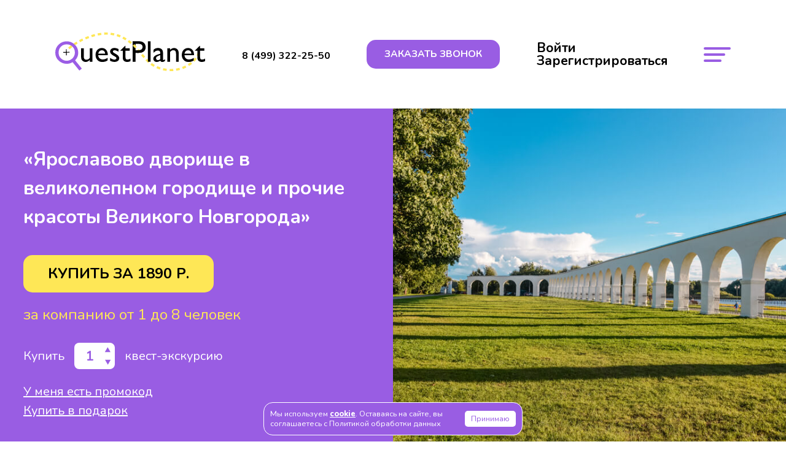

--- FILE ---
content_type: text/html; charset=utf-8
request_url: https://questplanet.ru/quests/novgorod-torgovyj
body_size: 22449
content:
<!DOCTYPE html> <html> <head> <meta charset="UTF-8"> <meta name="viewport" content="width=device-width, initial-scale=1.0"> <script>
//<![CDATA[
window.gon={};gon.google_user_id=null;gon.entry_date={"year":2022,"month":12,"day":18,"hour":23,"minute":59,"second":0};gon.originalPrice=1890;gon.sale_logic_enabled=false;gon.sale_logic_price=null;gon.sale_logic_date=null;gon.sale_logic_days=null;
//]]>
</script> <meta content="authenticity_token" name="csrf-param"/> <meta content="GJic585WFKXYC7UGXRTF02n0v9xoromXKIIvARgGjYE=" name="csrf-token"/> <link rel="stylesheet" href="https://fonts.googleapis.com/css2?family=Nunito:wght@400;600;700;800&display=swap"> <link rel="stylesheet" href="https://unpkg.com/swiper/swiper-bundle.min.css"> <link rel="stylesheet" href="https://cdnjs.cloudflare.com/ajax/libs/magnific-popup.js/1.1.0/magnific-popup.min.css"/> <link async="async" href="/assets/v.21-plyr-77afdfb5441741c55c7d660e67b24d8b.css" media="all" rel="stylesheet"/> <link async="async" href="/assets/v.21-main-d38b74ac56558ebd3073a4c9406a4a4f.css" media="all" rel="stylesheet"/> <link async="async" href="/assets/v.21-additions-420755c6d9a33ebd42867cd9263c7dba.css" media="all" rel="stylesheet"/> <link async="async" href="/assets/old/promo_line-98e051e849e06c58a48a53930e923dde.css" media="all" rel="stylesheet"/> <link async="async" href="/assets/v.1/shared_blocks/countdown-2e04523ea3a8104cdd5869883c1c19ff.css" media="all" rel="stylesheet"/> <script src="/assets/application-6e5f2605958f6d21fbacb7b3ff740084.js"></script> <title>Купить экскурсию по Торговой стороне Великого Новгорода | Заказать квест «Ярославово дворище в великолепном городище и прочие красоты Великого Новгорода»</title> <meta name="description" content="Заказать квест «Ярославово дворище в великолепном городище и прочие красоты Великого Новгорода» от Questplanet . Вас ждут храмы всех цветов и мастей, а также знаковые дома, памятники и фонтаны Торговой стороны Великого Новгорода"> <meta name="yandex-verification" content="d02f3cd3438dc119"/> <meta name="google-site-verification" content="caYQCR478TVzSsSCyrLVzRmb77jSS5yYx-LQjPX1YcY"/> <script type="text/javascript">!function(){var t=document.createElement("script");t.type="text/javascript",t.async=!0,t.src="https://vk.com/js/api/openapi.js?156",t.onload=function(){VK.Retargeting.Init("VK-RTRG-258531-b9rmV"),VK.Retargeting.Hit()},document.head.appendChild(t)}();</script><noscript><img src="https://vk.com/rtrg?p=VK-RTRG-258531-b9rmV" style="position:fixed; left:-999px;" alt=""/></noscript> </head> <body class="new_layout quests-show new_quest_page" data-environment="production" data-domain="questplanet.ru" data-lp-version="1" data-sale-action-active="false" data-no-turbolink> <header class="header"> <div class="header__logo"><a href="/"><img alt="Logo" src="/assets/img21/logo-441aad57829be26119c274cdbf1e6e8b.svg"/></a></div> <div class="header__phone"> <img alt="Ico phone" class="header__phone_img" src="/assets/img21/icon/ico-phone-d7d50e10bc34434900cbf94fdda50f8d.svg"/> <ul class="header__phone_number"> <li><a href="tel:+74993222550">8 (499) 322-25-50</a></li> </ul> </div> <button class="btn btn-purple header__btn call">заказать звонок</button> <ul class="header__enter"> <li><a href="/users/sign_in">Войти</a></li> <li><a href="/users/sign_up">Зарегистрироваться</a></li> </ul> <div class="header__burger"> <span></span> </div> <div class="menu__owerlay"></div> <div class="menu__content"> <div class="menu__close__block"> <div class="menu__close"></div> </div> <div class="menu__right"> <div class="menu__title">Категории</div> <ul class="nav"> <li class="nav__line"><a href="/city" class="nav__link">Квест-экскурсии по городам</a></li> </ul> </div> <div class="menu__left"> <div class="menu__title">Дополнительные услуги</div> <ul class="nav"> <li class="nav__line"><a href="/giftcards" class="nav__link">Подарочная карта</a></li> <li class="nav__line"><a href="/certificate" class="nav__link">Подарочный сертификат</a></li> </ul> </div> <div class="menu__footer"> <ul class="menu__enter"> <li><a href="/users/sign_in"><img alt="Icon phone" src="/assets/img21/icon/ico-user-e8b835f415392f5707e593cd2035edec.svg"/>Войти</a></li> <li><a href="/users/sign_up"><img alt="Icon phone" src="/assets/img21/icon/ico-enter-c942c0d5b82b3742538585f88e73ade4.svg"/>Зарегистрироваться</a></li> </ul> <div class="menu__wrap"> <div class="header__phone"> <img alt="Icon phone" class="header__phone_img" src="/assets/img21/icon/phone-c243679f5a4f3903afdb061f79907cac.svg"/> <ul class="header__phone_number"> <li><a href="tel:+74993222550">8 (499) 322-25-50</a></li> </ul> </div> <ul class="menu__social"> <li class="menu__social__line"><a href="http://vk.com/questplanet"><svg viewBox="0 0 60 60" width="53" height="54" fill="none" xmlns="http://www.w3.org/2000/svg"><path d="M26.625.807C12.027.807.25 12.479.25 26.945c0 14.467 11.777 26.139 26.375 26.139S53 41.412 53 26.945C53 12.48 41.223.807 26.625.807zm13.436 29.015c1.245 1.151 2.572 2.302 3.65 3.617.498.575.912 1.15 1.327 1.89.498.987.083 2.055-.83 2.055h-5.39c-1.41.083-2.489-.41-3.484-1.397-.747-.74-1.41-1.562-2.157-2.302-.331-.328-.58-.657-.995-.822-.746-.493-1.41-.328-1.825.412-.414.74-.497 1.643-.58 2.465-.083 1.233-.415 1.562-1.742 1.644-2.737.165-5.308-.246-7.713-1.644-2.157-1.233-3.733-2.877-5.226-4.85-2.82-3.78-4.893-7.89-6.884-12.082-.414-.987-.083-1.48.913-1.48h5.308c.746 0 1.161.411 1.493 1.069.912 2.301 2.156 4.52 3.566 6.576.415.575.83 1.068 1.327 1.48.664.41 1.079.246 1.41-.412.166-.41.249-.904.332-1.397.166-1.644.166-3.206-.083-4.85-.166-.986-.746-1.644-1.742-1.808-.497-.082-.414-.247-.166-.576.415-.493.83-.822 1.66-.822h6.137c.995.165 1.161.576 1.327 1.562v6.74c0 .411.166 1.48.83 1.726.58.165.912-.246 1.243-.575 1.493-1.562 2.489-3.37 3.4-5.26.416-.822.747-1.727 1.08-2.549.248-.657.663-.986 1.41-.904h6.386c.995.165 1.244.576.995 1.562-.498 1.48-1.41 2.795-2.322 4.028a168.748 168.748 0 00-2.986 4.027c-.83 1.151-.83 1.809.331 2.877z" fill="#fff"/></svg></a></li> </ul> </div> </div> </div> </header> <section class="main-screan main-screan_excursion"> <div class="main-screan__left"> <div class="main-screan__body"> <h1 class="main-screan__h1"> <span class="main-screan__h1_40 main-screan__h1_lowercase">«Ярославово дворище в великолепном городище и прочие красоты Великого Новгорода»</span> </h1> <div class="teleport-js"> <div> <form accept-charset="UTF-8" action="/games" class="new_game" id="new_game" method="post"><div style="display:none"><input name="utf8" type="hidden" value="&#x2713;"/><input name="authenticity_token" type="hidden" value="GJic585WFKXYC7UGXRTF02n0v9xoromXKIIvARgGjYE="/></div> <input id="quest_id" name="quest_id" type="hidden" value="5bdc9dcb363530215c50a300"/> <a class="btn btn-yellow main-screan__btn" href="" onclick="$(this).closest(&#39;form&#39;).submit(); return false">купить за <span class="summ">1890</span> р.</a> <div class="main-screan__h1_30 main-screan__h1_yellow main-screan__phone-bold">за компанию от 1 до 8 человек</div> <div class="form-pay"> <div class="form-pay__block"> Купить <div action="" class="form-pay__form" date-price="1890"> <input type="text" class="form-pay__input form-pay__input_numder amount" value="1" id="games_count" name="games_count"> <div class="form-pay__wrap form-pay__btn"> <button onclick="return false" class="min btn_plus"><img alt="Ico min max" src="/assets/img21/icon/ico-min-max-c4fa9bc9642d7b1e148445e6d1819b0b.svg"/></button> <button onclick="return false" class="max btn_minus"><img alt="Ico min max" src="/assets/img21/icon/ico-min-max-c4fa9bc9642d7b1e148445e6d1819b0b.svg"/></button> </div> </div> квест-экскурсию </div> <ul class="form-pay__list"> <li> <a class="form-pay__url input-promo">У меня есть промокод</a> <input class="form-pay__input form-pay__input_promo form-pay__head" id="promocode_uuid" name="promocode_uuid" placeholder="Введите промокод" type="text" value=""/> </li> <li><a class="form-pay__url" href="/certificate">Купить в подарок</a></li> </ul> </div> <input id="bank" name="bank" type="hidden" value="robokassa"/> </form> </div> </div> </div> </div> <div class="main-screan__img"> <img alt="Vn kv 1 2 k" src="/production/uploads/quest/quest_v21_header_image/5bdc9dcb363530215c50a300/vn-kv-1-2-k.jpg"/> </div> </section> <div class="main-screan__phone"><div> </div></div> <section class="details"> <h2 class="title-block text-center">Индивидуальная экскурсия<br> в современном формате <span>на твоем смартфоне</span></h2> <div class="details__wrap"> <div class="details__item"> <div class="details__img"><img alt="Ico times" src="/assets/img21/icon/ico-times-bd8e51ed30267f83cef5c7bb58b6cba6.svg"/></div> <div class="details__text">2 ч. 30 мин.</div> </div> <div class="details__item"> <div class="details__img"><img alt="Ico city" src="/assets/img21/icon/ico-city-7e990fb4adee319328dedc17ebfadc4b.svg"/></div> <div class="details__text">Великий Новгород</div> </div> <div class="details__item"> <div class="details__img"><img alt="Ico geo" src="/assets/img21/icon/ico-geo-d56a5cf1faa14bc25bac7821c8389b4b.svg"/></div> <div class="details__text">3,4 км</div> </div> <div class="details__item"> <div class="details__img"><img alt="Ico what" src="/assets/img21/icon/ico-what-6d76b392ff6934911c34df851e8472dc.svg"/></div> <div class="details__text">53 вопросов</div> </div> <div class="details__item"> <div class="details__img"> <img alt="Ico heard" src="/assets/img21/icon/ico-heard-a47b18dda52dbd9d2e570a5e2aad017a.svg"/></div> <div class="details__text">412</div> </div> <div class="details__item"> <div class="details__img"> <img alt="Ico hand" src="/assets/img21/icon/ico-hand-63616197f407eef3586a211a6e1922e5.svg"/></div> <div class="details__text">1890 р.</div> </div> </div> </section> <section class="route"> <a class="route-link route__left route__text" data-point-type="startpoint" data-startpoint-map-id="https://api-maps.yandex.ru/services/constructor/1.0/js/?um=constructor%3A4a40b7ca17b341dcdcedd68e9365146d68a06abaa0130911ea67d568c2167eba&amp;amp;width=100%25&amp;amp;height=400&amp;amp;lang=ru_RU&amp;amp;scroll=true">от Ганзейского фонтана</a> <div class="route__img"></div> <a class="route-link route__right route__text" data-endpoint-map-id="https://api-maps.yandex.ru/services/constructor/1.0/js/?um=constructor%3Ab372768035bcb7f91bdd7dc262788b3a19cae461172427cf669fc4c36b6188cd&amp;amp;width=100%25&amp;amp;height=400&amp;amp;lang=ru_RU&amp;amp;scroll=true" data-point-type="endpoint">до церкви Спаса Преображения на Ильине улице</a> </section> <section class="sight"> <h2 class="title-block text-center">На этом маршруте ты увидишь следующие достопримечательности:</h2> <div class="swiper-container sight__slider"> <div class="sight__slider-prev"></div> <div class="swiper-wrapper"> <div class="swiper-slide"> <div class="sight__slide"> <img alt="Никольский собор" class="sight__img" src="/production/uploads/attraction/attraction_photo/5bf475693635300e9a270200/small_vn_ts_do_1.jpg"/> <div class="sight__text"><a href="#!" class="sight__link">Никольский собор</a></div> </div> </div> <div class="swiper-slide"> <div class="sight__slide"> <img alt="Ганзейский фонтан" class="sight__img" src="/production/uploads/attraction/attraction_photo/5bf475753635300ea0d10100/small_vn_ts_do_2.jpg"/> <div class="sight__text"><a href="#!" class="sight__link">Ганзейский фонтан</a></div> </div> </div> <div class="swiper-slide"> <div class="sight__slide"> <img alt="Аркада Гостиного двора" class="sight__img" src="/production/uploads/attraction/attraction_photo/5bf475833635300e9a280200/small_vn_ts_do_4.jpg"/> <div class="sight__text"><a href="#!" class="sight__link">Аркада Гостиного двора</a></div> </div> </div> <div class="swiper-slide"> <div class="sight__slide"> <img alt="Церковь Параскевы Пятницы" class="sight__img" src="/production/uploads/attraction/attraction_photo/5bf475913635300ea0d30100/small_vn_ts_do_3.jpg"/> <div class="sight__text"><a href="#!" class="sight__link">Церковь Параскевы Пятницы</a></div> </div> </div> <div class="swiper-slide"> <div class="sight__slide"> <img alt="Памятник «Рисующий мальчик» " class="sight__img" src="/production/uploads/attraction/attraction_photo/5bf475a03635300ea0d50100/small_vn_ts_do_5.jpg"/> <div class="sight__text"><a href="#!" class="sight__link">Памятник «Рисующий мальчик» </a></div> </div> </div> <div class="swiper-slide"> <div class="sight__slide"> <img alt="Церковь Спаса Преображения на Ильине улице" class="sight__img" src="/production/uploads/attraction/attraction_photo/5bf475b03635300e9a2a0200/small_vn_ts_do_6.jpg"/> <div class="sight__text"><a href="#!" class="sight__link">Церковь Спаса Преображения на Ильине улице</a></div> </div> </div> <div class="swiper-slide"> <div class="sight__slide"> <img alt="Путевой дворец" class="sight__img" src="/production/uploads/attraction/attraction_photo/5bf475bf3635300e9a2d0200/small_vn_ts_do_7.jpg"/> <div class="sight__text"><a href="#!" class="sight__link">Путевой дворец</a></div> </div> </div> <div class="swiper-slide"> <div class="sight__slide"> <img alt="Церковь Жен Мироносиц" class="sight__img" src="/production/uploads/attraction/attraction_photo/5bf475cc3635300e9a2f0200/small_vn_ts_do_8.jpg"/> <div class="sight__text"><a href="#!" class="sight__link">Церковь Жен Мироносиц</a></div> </div> </div> <div class="swiper-slide"> <div class="sight__slide"> <img alt="Колокольня Знаменского собора" class="sight__img" src="/production/uploads/attraction/attraction_photo/5bf475e13635300e9dc90200/small_vn_ts_do_9.jpg"/> <div class="sight__text"><a href="#!" class="sight__link">Колокольня Знаменского собора</a></div> </div> </div> <div class="swiper-slide"> <div class="sight__slide"> <img alt="Воротная башня Гостиного двора" class="sight__img" src="/production/uploads/attraction/attraction_photo/5bf475f33635300ea0d80100/small_vn_ts_do_10.jpg"/> <div class="sight__text"><a href="#!" class="sight__link">Воротная башня Гостиного двора</a></div> </div> </div> <div class="swiper-slide"> <div class="sight__slide"> <img alt="Церковь Иоанна на Опоках" class="sight__img" src="/production/uploads/attraction/attraction_photo/5bf476013635300ea0db0100/small_vn_ts_do_11.jpg"/> <div class="sight__text"><a href="#!" class="sight__link">Церковь Иоанна на Опоках</a></div> </div> </div> <div class="swiper-slide"> <div class="sight__slide"> <img alt="Фрегат «Флагман»" class="sight__img" src="/production/uploads/attraction/attraction_photo/5bf476103635300ea3eb0100/small_vn_ts_do_12.jpg"/> <div class="sight__text"><a href="#!" class="sight__link">Фрегат «Флагман»</a></div> </div> </div> <div class="swiper-slide"> <div class="sight__slide"> <img alt="Памятник В. И. Ленину" class="sight__img" src="/production/uploads/attraction/attraction_photo/5bf476213635300ea0dc0100/small_vn_ts_do_13.jpg"/> <div class="sight__text"><a href="#!" class="sight__link">Памятник В. И. Ленину</a></div> </div> </div> <div class="swiper-slide"> <div class="sight__slide"> <img alt="Церковь Георгия Победоносца на Торгу" class="sight__img" src="/production/uploads/attraction/attraction_photo/5bf476323635300ea3ec0100/small_vn_ts_do_14.jpg"/> <div class="sight__text"><a href="#!" class="sight__link">Церковь Георгия Победоносца на Торгу</a></div> </div> </div> <div class="swiper-slide"> <div class="sight__slide"> <img alt="Ганзейский знак" class="sight__img" src="/production/uploads/attraction/attraction_photo/5bf4763e3635300e9a350200/small_vn_ts_do_15.jpg"/> <div class="sight__text"><a href="#!" class="sight__link">Ганзейский знак</a></div> </div> </div> <div class="swiper-slide"> <div class="sight__slide"> <img alt="Мемориальный обелиск" class="sight__img" src="/production/uploads/attraction/attraction_photo/5bf4764e3635300e9dcd0200/small_vn_ts_do_16.jpg"/> <div class="sight__text"><a href="#!" class="sight__link">Мемориальный обелиск</a></div> </div> </div> <div class="swiper-slide"> <div class="sight__slide"> <img alt="Знаменский собор" class="sight__img" src="/production/uploads/attraction/attraction_photo/5bf4765b3635300ea3ee0100/small_vn_ts_do_17.jpg"/> <div class="sight__text"><a href="#!" class="sight__link">Знаменский собор</a></div> </div> </div> <div class="swiper-slide"> <div class="sight__slide"> <img alt="Улица Ильина" class="sight__img" src="/production/uploads/attraction/attraction_photo/5bf476873635300ea3ef0100/small_vn_ts_do_20.jpg"/> <div class="sight__text"><a href="#!" class="sight__link">Улица Ильина</a></div> </div> </div> <div class="swiper-slide"> <div class="sight__slide"> <img alt="Дом Берга" class="sight__img" src="/production/uploads/attraction/attraction_photo/5bf491523635300ea3230200/small_vn_ts_do_19.jpg"/> <div class="sight__text"><a href="#!" class="sight__link">Дом Берга</a></div> </div> </div> <div class="swiper-slide"> <div class="sight__slide"> <img alt="Церковь Прокопия" class="sight__img" src="/production/uploads/attraction/attraction_photo/5bf492643635300e9a780200/small_vn_ts_do_18.jpg"/> <div class="sight__text"><a href="#!" class="sight__link">Церковь Прокопия</a></div> </div> </div> <div class="swiper-slide"> <div class="sight__slide"> <img alt="Центр музыкальных древностей В. И. Поветкина" class="sight__img" src="/production/uploads/attraction/attraction_photo/5bf4927a3635300e9a790200/small_vn_ts_do_21.jpg"/> <div class="sight__text"><a href="#!" class="sight__link">Центр музыкальных древностей В. И. Поветкина</a></div> </div> </div> </div> <div class="sight__slider-next"></div> </div> </div> </section> <section><h2 class="title-block text-center title-block-phone">ЭКСКУРСОВОД<br> В ТВОЕМ СМАРТФОНЕ!</h2></section> <section class="block block__5"> <div class="block__img"> <img alt="Bg block 5" src="/assets/img21/bg-block-5-100b9fbbe1eb26d6caaba490aace3367.jpg"/> </div> <div class="block__text"> <div class=""> <span class="block__5_text_1">Наши<br> квест-экскурсии</span> <span class="block__5_text_2">про знакомство</span> <span class="block__5_text_1">с городом не для галочки</span> </div> </div> </section> <section class="list list-excursion"> <div class="list__title">Почему тебе понравится?</div> <ul> <li class="list__line">Расскажем то, о чем обычно молчат</li> <li class="list__line">Покажем детали, которые часто не замечают</li> <li class="list__line">Проведем по местам, которые нередко остаются за кадром</li> <li class="list__line">Увлечем более чем разнообразными вопросами</li> <li class="list__line">Позволим сделать любое<br> количество фото-<br> и гастро-перерывов </li> <li class="list__line">Подстроимся под удобный ТЕБЕ график</li> </ul> </section> <section class="cta text-center"> <a href="#pay-quest" class="btn btn-yellow cta__btn">Пройти квест-экскурсию</a> </section> <section class="band band-excursion"> <p>С нами ты возьмешь от<br> города его максимум – будь<br> то первое туристическое<br> знакомство или неспешная<br> прогулка выходного дня.</p> </section> <section class="section-text section-text_excursion"> <div class="section-text__circle_1"></div> <div class="section-text__circle_2"></div> <div class="section-text__circle_3"></div> <h2 class="title-block text-center">Важное<br> о квест-экскурсии<br> «Ярославово дворище в великолепном городище и прочие красоты Великого Новгорода»</h2> <div class="section-text__wrap"> <div class="section-text__col"> <p><span style="font-size:20px">А известно ли Вам, что такое Ганзейский союз и с чем его едят, в смысле &laquo;ели&raquo; в Средние века? :) В какой новгородской церкви можно до сих пор полюбоваться единственными дошедшими до наших дней фресками культового византийского мастера Феофана Грека? Какие жестокости учинил пылавший гневом Иван IV во время суровой расправы над местным боярством? И почему по части исторических &laquo;интересностей&raquo; и красот Торговая сторона города вполне может составить конкуренцию находящемуся напротив Новгородскому детинцу?</span></p> <p><span style="font-size:20px">Спокойствие-спокойствие! Это не коллоквиум по истории :) На эти и многие другие вопросы Вы легко и играючи найдете ответы во время прогулки по маршруту нашей квест-экскурсии &laquo;Ярославово дворище в великолепном городище и прочие красоты Великого Новгорода&raquo;. А еще, поверьте, будете страшно горды своими внимательностью, наблюдательностью и догадливостью. А что? Как говорится, поделом, поделом&hellip; :)</span></p> <p><span style="font-size:20px">Мы проведем Вас тернистыми дорогами истории &ndash; через местные храмы и дома, фонтаны и памятники &ndash; а главное: поможем на раз-два разобраться в дебрях прошлых веков, используя для этого сподручные средства: местные достопримечательности и связанные с ними увлекательные вопросы. Да потому что все хитросплетения истории &ndash; те самые, где любой школьник ногу сломит :) &ndash; мы четко разложили для вас по полочкам. Зачем?</span></p> <p><span style="font-size:20px">Просто мы убеждены, что именно так &ndash; легко, доступно и с юмором &ndash; интереснее всего идти этими удивительными дорогами древности. А еще в своем темпе, &laquo;дозируя&raquo; информацию и делая перерывы в любой момент, когда захочется. Тем более, что наша квест-экскурсия для этого самый что ни на есть идеальный &laquo;компаньон&raquo; :)</span></p> </div> <div class="section-text__col"> <h3 class="section-text__longtitle">Дополнительная информация:</h3> <div> <p><span style="font-size:18px">На этом маршруте Вам встретится несколько храмов и музеев, которые Вы при желании можете посетить самостоятельно.</span></p> <p><span style="font-size:18px">Здесь Вы можете ознакомиться с подробными <a href="https://questplanet.ru/howto">правилами игры.</a></span></p> </div> </div> </div> </section> <section class="cta text-center"> <a href="#pay-quest" class="btn btn-yellow cta__btn">Купить квест-экскурсию</a> </section> <section class="reviews"> <div class="reviews__wrapper"> <div class="swiper-container reviews__slider"> <div class="reviews__slider-prev"></div> <div class="swiper-wrapper"> <div class="swiper-slide"> <div class="reviews__item"> <img alt="Medium n.kozlova.59 vn 1" class="reviews__img" src="/production/uploads/feedback/feedback_image/5ce1d1773635300d235e0100/medium_n.kozlova.59_vn_1.jpg"/> <div class="reviews__text"> <article>"Итак, два дня в Великом Новгороде. Два дня безостановочного хождения по городу, знакомства с достопримечательностями и складирования эмоций и впечатлений. Огромное спасибо @ya_spirina за организацию поездки, приуроченной к ее юбилею. Решили, что теперь сделаем семейной традицией короткие вылазки по разным городам России, связывая их с днями рождения членов семьи. Второй день был посвящен знакомству с Ярославовым дворищем Великого Новгорода. Здесь, на относительно малом пространстве сконцентрировано такое количество церквей, соборов и знаковых мест, что без помощи @questplanet_official разобраться просто бы не получилось. Отличный квест по правобережной части реки Волхов доставил нам, любителям квестов, истинное наслаждение. 53 вопроса по различным историческим объектам делают квест очень познавательным и запоминающимся, сплачивают воедино группу и заставляют напрячь все имеющиеся извилины. А правильный ответ на вопрос не только поддерживается &quot;одобрямсом&quot;, но и сопровождается краткой информацией по сути вопроса. Рекомендуется к применению всем, выезжающим в Великий Новгород!"</article> </div> </div> </div> <div class="swiper-slide"> <div class="reviews__item"> <img alt="Medium 43984550 297643377754214 766031048151662592 n" class="reviews__img" src="/production/uploads/feedback/feedback_image/5be36a7636353021539eb100/medium_43984550_297643377754214_766031048151662592_n.jpg"/> <div class="reviews__text"> <article>"Воооот с таким лицом от удивления мы ходили по В. Новгороду в эти дни. Давно хотели посетить город и полетать на коптере. Впервые ничего не подготовили, но на нашу удачу встретили ребят из проекта @questplanet_official, которые любезно предложили нам затестить их формат экскурсий. Суть проекта – знакомство с городами в игровом формате. Вы не просто перемещаетесь от достопримечательностей, а делаете это в виде квестов. Нам идея очень понравилась. Это и содержательно и одновременно с юмором рассказано. В общем, не благодарите за лайфхак)))"</article> </div> </div> </div> <div class="swiper-slide"> <div class="reviews__item"> <img alt="Medium kfomkin mail.ru vn" class="reviews__img" src="/production/uploads/feedback/feedback_image/5ccdaf3c363530646a2b0700/medium_kfomkin_mail.ru_vn.jpeg"/> <div class="reviews__text"> <article>"Очень понравилось! Проникли туда, куда и не думали попасть. Легкая прогулка в стиле Бегущего города. Интересные факты и указания для посещения интересных мест."</article> </div> </div> </div> <div class="swiper-slide"> <div class="reviews__item"> <img alt="Medium p90615 153213" class="reviews__img" src="/production/uploads/feedback/feedback_image/5d07486d3635307bf9000000/medium_P90615-153213.jpg"/> <div class="reviews__text"> <article>"После прохождения этого квеста мы с сыном с уверенностью можем сказать, что исследовали Кремль практически до последнего закоулочка）Вроде и территория не очень большая, и объекты всем хорошо знакомы. Уверяю вас, что это только кажется. Голову поломать придется, и ноги будут отваливаться 😆. Зато про Новгород мы в увлекательной и интересной форме узнали гораздо больше, чем на уроках историии. Всем школьникам рекомендуем! Ну, конечно, и не только школьникам."</article> </div> </div> </div> <div class="swiper-slide"> <div class="reviews__item"> <img alt="Medium img20230505194048" class="reviews__img" src="/production/uploads/feedback/feedback_image/645574283635302eb9d01d00/medium_IMG20230505194048.jpg"/> <div class="reviews__text"> <article>"Сегодня прошли квест по Калининграду. Весёлая небольшая, в отличие от других городов, экскурсия. Отдохнули и узнали много интересного про город. Спасибо планете квестов за такой интересный формат экскурсий!"</article> </div> </div> </div> <div class="swiper-slide"> <div class="reviews__item"> <img alt="Medium anastasiiatimoshenko gmail.com vl" class="reviews__img" src="/production/uploads/feedback/feedback_image/5ff8b763363530063b310400/medium_anastasiiatimoshenko_gmail.com_vl.jpg"/> <div class="reviews__text"> <article>"Это была самая запоминающаяся экскурсия!!! Браво создателям, все очень интересно, драйвово, 3,5 ч на одном дыхании. Прям искренние рекомендации👌🏻"</article> </div> </div> </div> <div class="swiper-slide"> <div class="reviews__item"> <img alt="Medium neptunka suzd" class="reviews__img" src="/production/uploads/feedback/feedback_image/5f46fa273635307db71e0300/medium_neptunka_suzd.jpg"/> <div class="reviews__text"> <article>"Съездить ли в Суздаль?🕌 Однозначно, ребята! Это место прямо ломится от разных интересностей и достопримечательностей. Я купила квест от @questplanet_official и мы, вместо 2.5 часов предполагаемых разработчикам, проходили его все три дня. 😅 но это мы, такие с детьми и неспешные, и дождь нам помешал. Оправдалась, да. 😇 Но вообще, квест шикарно наполняет прогулку по городу смыслом, новыми знаниями и азартом. 🎯 @questplanet_official Мне очень понравился ваш проект, спасибо большое за него!! Очень надеюсь на ваше дальнейшее развитие, чтобы как можно больше городов и разных мест и не только по России! Чтобы не ехать в город и &quot;заодно и квест пройти&quot;, а ехать именно туда за квестом. ☺️"</article> </div> </div> </div> <div class="swiper-slide"> <div class="reviews__item"> <img alt="Medium img 20200722 wa0000" class="reviews__img" src="/production/uploads/feedback/feedback_image/5f1857ff36353020655e0000/medium_IMG-20200722-WA0000.jpg"/> <div class="reviews__text"> <article>"Квест по Парку Победы очень впечатлил! Без него мы точно многое бы пропустили и на многие детали внимание не обратили! Очень любим ваши квест-экскурсии. Третий год путешествуем с вами! Спасибо, &quot;Quest Planet&quot;!"</article> </div> </div> </div> <div class="swiper-slide"> <div class="reviews__item"> <img alt="Medium marusya141900 kolomna" class="reviews__img" src="/production/uploads/feedback/feedback_image/5ef7de6236353033f0fd0200/medium__marusya141900_kolomna.png"/> <div class="reviews__text"> <article>"После долгой самоизоляции наконец-то &quot;вышли в люди&quot;😂. Сегодняшний выходной посвятили прогулке по Коломне с квестом от @questplanet_official. Узнали много интересного! Вообще люблю экскурсии в формате квеста. Информация лучше усваивается, когда ищешь ответ на заданный вопрос. Коломна так хороша!!! Уютный город с красивыми домиками и чистыми улицами! Много музеев! Но они начинают работать только завтра. Но знаменитые калачи и пастилу мы всё же попробовали🤗"</article> </div> </div> </div> <div class="swiper-slide"> <div class="reviews__item"> <img alt="Medium olga online rs" class="reviews__img" src="/production/uploads/feedback/feedback_image/5edd97be36353033f0040000/medium_Olga_online_rs.jpeg"/> <div class="reviews__text"> <article>"Проходили онлайн-экскурсию вместе с дочкой. Это было просто супер! Мы, конечно, не смогли пройти за один раз, прерывались. Но было очень интересно - фотографии такие классные, исторические факты, многие совершенно новые для меня))) А некоторые вопросы - да, были непростыми🧐 Спасибо за отличную идею и за отличное ее воплощение🙌🙌 И еще скажу честно, я с удовольствием прошла бы подобный квест по какому-нибудь из городов, в которых была раньше, оставаясь при этом дома☺☺"</article> </div> </div> </div> <div class="swiper-slide"> <div class="reviews__item"> <img alt="Medium povarenok kuzia online rs" class="reviews__img" src="/production/uploads/feedback/feedback_image/5edd975d36353033ed090000/medium__povarenok_kuzia_online_rs.jpg"/> <div class="reviews__text"> <article>"Когда-то недавно, когда можно было ходить и ездить где хочешь, мы подсели на квест экскурсии по городам✌️. Рассказывала уже ни раз, но для хорошей идеи и отличных людей это разве много? И где мы только не были! Ярославль, Дмитров, Тула, Сергиев-Посад, Суздаль, Владимир, Москва😍... Сама идея гениальная, ходить по интересному маршруту, получать информацию, и тут же применять на практике - искать ответы на вопросы и двигаться дальше. Но жизнь нам продиктовала свои условия, не очень понятно, когда мы сможем свободно и без опасений, и желательно без масок, гулять 👣 👣 излюбленными туристическими маршрутами. Вот поэтому, гениальные создатели @questplanet_official Александра и Александр, придумали новый проект @questplanet_online в формате онлайн, и вот их первая экскурсия по Красной площади. Как можно пройти мимо?! Вот и мы так подумали и опробовали новый формат🎉🎉🎉! Проходили мы ее не быстро, так как дочка диктует свой ритм жизни, но вообще за пару вечеров можно управиться. И даже за один, если поставить такую цель😉. Запастись вкусняшками и вперёд. Теперь мне хочется увидеть все те мелочи и нюансы «вживую», обычно то их не замечаешь, проходишь по сто раз мимо. А тем, кто не был в столице и далеко живет, вообще отличный шанс прогуляться по Красной площади с комфортом. Фото прилепила архивное😃."</article> </div> </div> </div> <div class="swiper-slide"> <div class="reviews__item"> <img alt="Medium olga.v.korotaeva online rs" class="reviews__img" src="/production/uploads/feedback/feedback_image/5edd96bd36353033f3040000/medium__olga.v.korotaeva_online-rs.jpg"/> <div class="reviews__text"> <article>"Каждый раз, планируя новое путешествие по городам нашей Родины, я обязательно захожу на сайт @questplanet_official и выбираю квест-экскурсию (а иногда и не одну✌) для самых интересных, познавательных и веселых прогулок! Жаль, что в некоторых городах мы побывали раньше, чем там появились квест-экскурсии, хотя... нет, не жаль... Это же теперь хороший повод съездить в эти города снова🚘🚝✈ Но... в ближайшее время путешествия планировать очень сложно, а новое и интересное узнавать хочется всегда. И тут неожиданная новость - @questplanet_online - квест-экскурсия в формате он-лайн. Никуда не надо ехать, открываешь сайт и вперед! Великолепные фотографии, любопытные исторические факты и, самое главное, занимательные, интересные, простые и не очень вопросы, без ответа на которые дальше никак не пройдешь. Причем, можно прерваться в любой момент и передохнуть, а потом продолжить в удобное время. Отличный совместный досуг для родителей и детей 👨‍👩‍👧‍👦 - увлекательный и познавательный! А это так важно и нужно нам сейчас и всегда 👐 Сейчас доступен квест по Красной площади - такой знакомой и неизвестной одновременно. Скажу честно, некоторые вопросы были затруднительны и ставили в тупик. Но мы ответили на все и очень довольны собой👌 Спасибо @questplanet_official за отличную идею!!! #планетаквестов #квестэкскурсия"</article> </div> </div> </div> <div class="swiper-slide"> <div class="reviews__item"> <img alt="Medium whatsapp image 2020 05 30 at 15.16.02" class="reviews__img" src="/production/uploads/feedback/feedback_image/5ed455b73635305af3120000/medium_WhatsApp_Image_2020-05-30_at_15.16.02.jpeg"/> <div class="reviews__text"> <article>"Всю жизнь живём в Москве, очень любим Красную площадь, но впечатление такое, как будто мы на ней никогда не были! Из этой онлайн-экскурсии узнали миллион фактов! Очень интересно и познавательно! Написано с юмором, всё просто и доступно! Увлекательное времяпровождение в режиме самоизоляции 👍🏽 Будем ждать новых онлайн экскурсий!"</article> </div> </div> </div> <div class="swiper-slide"> <div class="reviews__item"> <img alt="Medium taldom77 rambler.ru online" class="reviews__img" src="/production/uploads/feedback/feedback_image/5eb600e83635302f2e550100/medium_taldom77_rambler.ru_online.jpeg"/> <div class="reviews__text"> <article>"Являемся поклонниками Ваших квестов. Сегодня прошли онлайн - квест по Красной площади. Очень понравилось! Делайте ещё!"</article> </div> </div> </div> <div class="swiper-slide"> <div class="reviews__item"> <img alt="Medium img 2807" class="reviews__img" src="/production/uploads/feedback/feedback_image/5eb0465f3635301847000000/medium_IMG_2807.PNG"/> <div class="reviews__text"> <article>"Спасибо за интересный квест. Проходили компанией их трех поколений, увлеклись все. Узнали некоторые новые, интересные факты. Очень понравились фото. Ждем новых on-line экскурсий."</article> </div> </div> </div> <div class="swiper-slide"> <div class="reviews__item"> <img alt="Medium 20200101 144542" class="reviews__img" src="/production/uploads/feedback/feedback_image/5e11b05836353024c68a0300/medium_20200101_144542.jpg"/> <div class="reviews__text"> <article>"Вместе с родителями проходили квест по Ярославлю. Было очень интересно даже родителям, которые хорошо знакомы с городом. Если бы просто гуляли, никогда не забрели бы в переулочки с интересными достопримечательностями. Особенно в квестах нравится, что приходится обращать внимание на мелочи. Большое спасибо за подаренные эмоции и впечатления "</article> </div> </div> </div> <div class="swiper-slide"> <div class="reviews__item"> <img alt="Medium aleks.chernishov bk.ru darv" class="reviews__img" src="/production/uploads/feedback/feedback_image/5dbefa94363530197c7b0e00/medium_aleks.chernishov_bk.ru_darv.jpg"/> <div class="reviews__text"> <article>"Мне очень понравилось и я хотел бы сходить ещё не один раз😀"</article> </div> </div> </div> <div class="swiper-slide"> <div class="reviews__item"> <img alt="Medium img 20191020 145331" class="reviews__img" src="/production/uploads/feedback/feedback_image/5dac56923635301982200800/medium_IMG_20191020_145331.jpg"/> <div class="reviews__text"> <article>"Спасибо за интересный познавательный квест! "</article> </div> </div> </div> <div class="swiper-slide"> <div class="reviews__item"> <img alt="Medium 20190928 20190928 171926" class="reviews__img" src="/production/uploads/feedback/feedback_image/5dac1baf3635301979810700/medium_20190928-20190928_171926.jpg"/> <div class="reviews__text"> <article>"Это мего супер крутое времяпрепровождение. Все продумано до мелочей, увлекает, развлекает, привлекает и дает массу информации и положительных эмоций! Всем must go!!!"</article> </div> </div> </div> <div class="swiper-slide"> <div class="reviews__item"> <img alt="Medium 1571031622388." class="reviews__img" src="/production/uploads/feedback/feedback_image/5da40a9f363530197fa30500/medium_1571031622388..jpg"/> <div class="reviews__text"> <article>"Очень интересная и насыщенная экскурсия, узнали много нового и интересного из истории Москвы! Очень понравились и содержание, и формат!! Единственный минус – некоторые памятники на реставрации, поэтому ответить на вопрос иногда очень сложно) И просьба – делайте аудиозапись вопроса: приходится читать вслух на ходу, а дикция у нас – не профессиональная))"</article> </div> </div> </div> <div class="swiper-slide"> <div class="reviews__item"> <img alt="Medium img 20191006 wa0002" class="reviews__img" src="/production/uploads/feedback/feedback_image/5d99b3a83635301979fd0200/medium_IMG-20191006-WA0002.jpg"/> <div class="reviews__text"> <article>"Замечательный квест, несмотря на холодную и дождливую погоду отлично погуляли!"</article> </div> </div> </div> <div class="swiper-slide"> <div class="reviews__item"> <img alt="Medium 54f37c05 5b96 46de b4ac 00bd48a783b3" class="reviews__img" src="/production/uploads/feedback/feedback_image/5d98850036353019797e0200/medium_54F37C05-5B96-46DE-B4AC-00BD48A783B3.jpeg"/> <div class="reviews__text"> <article>"Все супер! Очень интересно и познавательно!"</article> </div> </div> </div> <div class="swiper-slide"> <div class="reviews__item"> <img alt="Medium l9gushkiputeshestv yar" class="reviews__img" src="/production/uploads/feedback/feedback_image/5d9691d83635301982310200/medium_l9gushkiputeshestv_yar.jpg"/> <div class="reviews__text"> <article>"Очередное спасибо компании #questplanet за увлекательно-познавательный квест! Все как всегда интересно и захватывающе))) Мы в конце немного заплутали, но все равно одержали победу!"</article> </div> </div> </div> <div class="swiper-slide"> <div class="reviews__item"> <img alt="Medium 7648f046 921e 426e 9ea5 18ac2cbed9b1" class="reviews__img" src="/production/uploads/feedback/feedback_image/5d8e08fa363530197ca90000/medium_7648F046-921E-426E-9EA5-18AC2CBED9B1.jpeg"/> <div class="reviews__text"> <article>"Интересно и познавательно! С удовольствием не просто очередной раз прогулялась по одному из своих любимых парков, но и узнала его историю и «секретики»! Видно, что была проделана огромная работа для создания этого квеста, но кое-что с тех пор изменилось: демонтировали подсветку Дома на холме и уже нет эмблемы ремонта велосипедов, так что рекомендую подкорректировать/поменять вопросы на новые для актуальности!!! В остальном же все супер! Спасибо!!!"</article> </div> </div> </div> <div class="swiper-slide"> <div class="reviews__item"> <img alt="Medium ksenia2208 dm" class="reviews__img" src="/production/uploads/feedback/feedback_image/5d6518b636353036682c0000/medium__ksenia2208_dm.jpg"/> <div class="reviews__text"> <article>"В нашей семье все по-разному относятся к экскурсиям. Дети категорические противники интерактива. Сколько бы экскурсовод не задавал вопросы они будут молчать как партизаны. Причём старший с невозмутимым видом, что итак все знает и дела ему нет до ваших вопросов, дочь будет нашептывать ответ мне на ухо, младший висеть у меня на ноге. Мы с мужем экскурсии любим, но очень придирчивы к экскурсоводам. Поэтому каждый раз записываясь на Экскурсию, меня терзают смутные сомнения))) Справедливости ради отмечу, что сложно угодить команде, чей возраст от 4 до 40+. Недавно нашла новый формат экскурсий, о котором спешу вам рассказать – квест-экскурсии в вашем мобильном. Нет экскурсовода, нет группы, нет точного времени, только вопросы на экране телефона – ваши ответы и полная свобода действий. Ребята из команды @questplanet_official разработали прогулки-квесты по 16 городам России. Покупаешь на сайте Экскурсию и в любое время едешь в выбранный город. Именно так мы отправились в Дмитров. В квесте задана стартовая точка, от которой начинаются вопросы. Отвечаешь – идёшь дальше за следующим вопросом. Если вопрос сложный – есть подсказки. Надоело гулять – садись отдохни, никакой спешки. Вопросы построены так, что сначала читаешь предысторию, как раз то, что обычно и рассказывают на экскурсиях, а потом вопрос о какой-то интересной детали. Тут требуется внимание и смекалка! Мы кричали ответы на перегонки, кто угадывал – получал балл. Потом посчитали у кого больше) Было интересно и азартно, дочь даже просится поехать в Дмитров ещё. Но уж лучше теперь в другой город. Будем выбирать новый квест у @questplanet_official ⠀ Как вам такой формат экскурсий? Сталкивались? Попробовали бы?"</article> </div> </div> </div> <div class="swiper-slide"> <div class="reviews__item"> <img alt="Medium instakoci bul" class="reviews__img" src="/production/uploads/feedback/feedback_image/5d62c7063635305b61ba0800/medium__instakoci_bul.png"/> <div class="reviews__text"> <article>"Так получилось, что в эти выхи все друзья оказались заняты своими делами и мы, чтоб не обрасти мхом, отправились в поход по каменному лесу с запахом гари. Мы рассказывали уже, что в В.Новгороде познакомились с ребятами из проекта @questplanet_official Ребята делают квесты, в том числе и по Булгаковской Москве. Ощутить мистицизм автора, вспомнить героев, погрузится в таинства потусторонних сил и в конце лета 2019 перенестись в май 30-х годов 20-го века мы решили через квест-экскурсию &quot;Однажды на Патриарших&quot;. Мы узнали на какой скамье сидел Берлиоз пока проказница Аннушка разливала масло и почему именно там. Пробежались маршрутом преследования Бездомного, попутно узнавая историю зданий. Выяснили где чахла Маргарита до встречи с Мастером. Что за животное, кроме кота, имело символичное значение в романе и на каком здании МИД можно увидеть Бегемота мы тож узнали. Всего не описать, но нужно признать, что я был увлечен информацией))) Мое &quot;однажды...на любимых Патриках&quot; в карусели."</article> </div> </div> </div> <div class="swiper-slide"> <div class="reviews__item"> <img alt="Medium nataly.calinina yandex.ru kol" class="reviews__img" src="/production/uploads/feedback/feedback_image/5d5d1e443635305b5ed30600/medium_nataly.calinina_yandex.ru_kol.jpg"/> <div class="reviews__text"> <article>"Семья Калининых благодарит вас за экскурсию по Коломне. Нам было интересно знакомиться с достопримечательностями города, благодаря вашим заданиям. Мы не одолели вопрос про количество шагов (длина стороны колокольни) – так сколько их всё-таки там должно быть? Квест прошли за три дня. Но, признаемся честно – детям было тяжеловато. Уставали через 1,5-2 часа. А вот взрослым, даже местным – было очень увлекательно."</article> </div> </div> </div> <div class="swiper-slide"> <div class="reviews__item"> <img alt="Medium valeria palanova" class="reviews__img" src="/production/uploads/feedback/feedback_image/5d52bebb3635305b5ed40300/medium__valeria_palanova.jpg"/> <div class="reviews__text"> <article>"Эх, Тула-Тула! Мне сказали, что смотреть особо нечего здесь – день в Ясной поляне, день – глянуть на Кремль и потусить в Музее Оружия да и бегом на вокзал. Владея такой информацией, я решила, что выходных хватит – времени с лихвой, ещё заскучать успеем! Как я была жестоко обманута😭 В общем, экскурсии на производство – мои любимые, и вот, оказалось, что на завод Тульского пряника водят экскурсии, ну конечно мы побежали! Произошло все правда быстро, несколько спонтанно, летели как угорелые, успев только умыться и не успев покушать, но горячий пряник с конвейерной ленты на завтрак ... Ах, что может быть лучше?! В общем, рекомендую😝 А еще, мне скучно гулять по городу просто так, я и решила поискать экскурсии, искала, искала и наткнулась на @questplanet_official Цена оказалась кусачая для онлайн-квеста, но экскурсоводы были дороже, а подстраиваться под кого-то и вовсе лень. В общем решили брать – взяли, не пожалели, кайфанули, но пройти до конца не успели😂 придется возвращаться в Тулу! Надеюсь ещё одних выходных хватит🤔 P.s. На фото начальная точка квеста, вкусная, правда?😋😋"</article> </div> </div> </div> <div class="swiper-slide"> <div class="reviews__item"> <img alt="Medium yulit10 mail.ru bul" class="reviews__img" src="/production/uploads/feedback/feedback_image/5d513c1d3635305b61dc0200/medium_yulit10_mail.ru_bul.jpg"/> <div class="reviews__text"> <article>"С огромным удовольствием, на одном дыхании, практически, прошли квест-экскурсию &quot;Булгаковская Москва: однажды на Патриарших&quot;. Много интересных фактов из истории Москвы и самого романа. Очень впечатлил двор дома 302 бис по Большой садовой. К нам даже вышел черный кот, живой и настоящий, правда разговаривать отказался :) Спасибо QuestPlanet за прекрасно проведенное время! Желаем успехов в вашей работе и ждем новых квест-экскурсий!"</article> </div> </div> </div> <div class="swiper-slide"> <div class="reviews__item"> <img alt="Medium img 20190811 wa0009" class="reviews__img" src="/production/uploads/feedback/feedback_image/5d5011443635305b5e620200/medium_IMG-20190811-WA0009.jpg"/> <div class="reviews__text"> <article>"Отличная прогулка. Даже если вы считаете себя &quot;своим&quot; на Арбате, вас ждут сюрпризы и неожиданные вопросы. Спасибо команде Questplanet, мы с вами!"</article> </div> </div> </div> <div class="swiper-slide"> <div class="reviews__item"> <img alt="Medium darv p f 2" class="reviews__img" src="/production/uploads/feedback/feedback_image/5d4d89193635305b610c0100/medium_darv_p_f_2.jpg"/> <div class="reviews__text"> <article>"Спасибо большое, для 12 лет невероятно интересно. Единственное, купили билеты и на основную экспозицию и даже не успели туда дойти ((("</article> </div> </div> </div> </div> <div class="reviews__slider-next"></div> </div> </div> </section> <section class="gallery"> <h2 class="title-block text-center">Фотогалерея</h2> <div class="swiper-container gallery__slider"> <div class="gallery__slider-prev"></div> <div class="swiper-wrapper"> <div class="swiper-slide gallery__col"> <div style="background-image: url('/production/uploads/quest_photo/file/5bf48c4f3635300ea0fc0100/medium_vn_ts_fot_1.jpg')" class="gallery__img"></div> </div> <div class="swiper-slide gallery__col"> <div style="background-image: url('/production/uploads/quest_photo/file/5bf48c4f3635300ea0fd0100/medium_vn_ts_fot_2.jpg')" class="gallery__img"></div> </div> <div class="swiper-slide gallery__col"> <div style="background-image: url('/production/uploads/quest_photo/file/5bf48c503635300ea0fe0100/medium_vn_ts_fot_3.jpg')" class="gallery__img"></div> </div> <div class="swiper-slide gallery__col"> <div style="background-image: url('/production/uploads/quest_photo/file/5bf48c513635300ea0ff0100/medium_vn_ts_fot_4.jpg')" class="gallery__img"></div> </div> <div class="swiper-slide gallery__col"> <div style="background-image: url('/production/uploads/quest_photo/file/5bf48c523635300ea0000200/medium_vn_ts_fot_5.jpg')" class="gallery__img"></div> </div> <div class="swiper-slide gallery__col"> <div style="background-image: url('/production/uploads/quest_photo/file/5bf48c523635300ea0010200/medium_vn_ts_fot_6.jpg')" class="gallery__img"></div> </div> <div class="swiper-slide gallery__col"> <div style="background-image: url('/production/uploads/quest_photo/file/5bf48c533635300ea0020200/medium_vn_ts_fot_7.jpg')" class="gallery__img"></div> </div> <div class="swiper-slide gallery__col"> <div style="background-image: url('/production/uploads/quest_photo/file/5bf48c543635300ea0030200/medium_vn_ts_fot_8.jpg')" class="gallery__img"></div> </div> <div class="swiper-slide gallery__col"> <div style="background-image: url('/production/uploads/quest_photo/file/5bf48c553635300ea0040200/medium_vn_ts_fot_9.jpg')" class="gallery__img"></div> </div> <div class="swiper-slide gallery__col"> <div style="background-image: url('/production/uploads/quest_photo/file/5bf48c563635300ea0050200/medium_vn_ts_fot_10.jpg')" class="gallery__img"></div> </div> <div class="swiper-slide gallery__col"> <div style="background-image: url('/production/uploads/quest_photo/file/5bf48c573635300ea0060200/medium_vn_ts_fot_11.jpg')" class="gallery__img"></div> </div> <div class="swiper-slide gallery__col"> <div style="background-image: url('/production/uploads/quest_photo/file/5bf48c583635300ea0070200/medium_vn_ts_fot_12.jpg')" class="gallery__img"></div> </div> <div class="swiper-slide gallery__col"> <div style="background-image: url('/production/uploads/quest_photo/file/5bf48c593635300ea0080200/medium_vn_ts_fot_13.jpg')" class="gallery__img"></div> </div> <div class="swiper-slide gallery__col"> <div style="background-image: url('/production/uploads/quest_photo/file/5bf48c5a3635300ea0090200/medium_vn_ts_fot_14.jpg')" class="gallery__img"></div> </div> <div class="swiper-slide gallery__col"> <div style="background-image: url('/production/uploads/quest_photo/file/5bf48c5b3635300ea00a0200/medium_vn_ts_fot_15.jpg')" class="gallery__img"></div> </div> <div class="swiper-slide gallery__col"> <div style="background-image: url('/production/uploads/quest_photo/file/5bf48c5c3635300ea00b0200/medium_vn_ts_fot_16.jpg')" class="gallery__img"></div> </div> <div class="swiper-slide gallery__col"> <div style="background-image: url('/production/uploads/quest_photo/file/5bf48c833635300e9a520200/medium_vn_ts_fot_17.jpg')" class="gallery__img"></div> </div> <div class="swiper-slide gallery__col"> <div style="background-image: url('/production/uploads/quest_photo/file/5bf48c843635300e9a530200/medium_vn_ts_fot_18.jpg')" class="gallery__img"></div> </div> <div class="swiper-slide gallery__col"> <div style="background-image: url('/production/uploads/quest_photo/file/5bf48c853635300e9a540200/medium_vn_ts_fot_19.jpg')" class="gallery__img"></div> </div> <div class="swiper-slide gallery__col"> <div style="background-image: url('/production/uploads/quest_photo/file/5bf48c863635300e9a550200/medium_vn_ts_fot_20.jpg')" class="gallery__img"></div> </div> <div class="swiper-slide gallery__col"> <div style="background-image: url('/production/uploads/quest_photo/file/5bf48c873635300e9a560200/medium_vn_ts_fot_21.jpg')" class="gallery__img"></div> </div> <div class="swiper-slide gallery__col"> <div style="background-image: url('/production/uploads/quest_photo/file/5bf48c883635300e9a570200/medium_vn_ts_fot_22.jpg')" class="gallery__img"></div> </div> <div class="swiper-slide gallery__col"> <div style="background-image: url('/production/uploads/quest_photo/file/5bf48c893635300e9a580200/medium_vn_ts_fot_23.jpg')" class="gallery__img"></div> </div> <div class="swiper-slide gallery__col"> <div style="background-image: url('/production/uploads/quest_photo/file/5bf48c8a3635300e9a590200/medium_vn_ts_fot_24.jpg')" class="gallery__img"></div> </div> <div class="swiper-slide gallery__col"> <div style="background-image: url('/production/uploads/quest_photo/file/5bf48c8b3635300e9a5a0200/medium_vn_ts_fot_25.jpg')" class="gallery__img"></div> </div> <div class="swiper-slide gallery__col"> <div style="background-image: url('/production/uploads/quest_photo/file/5bf48c8c3635300e9a5b0200/medium_vn_ts_fot_26.jpg')" class="gallery__img"></div> </div> <div class="swiper-slide gallery__col"> <div style="background-image: url('/production/uploads/quest_photo/file/5bf48c8d3635300e9a5c0200/medium_vn_ts_fot_27.jpg')" class="gallery__img"></div> </div> <div class="swiper-slide gallery__col"> <div style="background-image: url('/production/uploads/quest_photo/file/5bf48c8e3635300e9a5d0200/medium_vn_ts_fot_28.jpg')" class="gallery__img"></div> </div> <div class="swiper-slide gallery__col"> <div style="background-image: url('/production/uploads/quest_photo/file/5bf48c8e3635300e9a5e0200/medium_vn_ts_fot_29.jpg')" class="gallery__img"></div> </div> <div class="swiper-slide gallery__col"> <div style="background-image: url('/production/uploads/quest_photo/file/5bf48c8f3635300e9a5f0200/medium_vn_ts_fot_30.jpg')" class="gallery__img"></div> </div> <div class="swiper-slide gallery__col"> <div style="background-image: url('/production/uploads/quest_photo/file/5bf48c913635300e9a600200/medium_vn_ts_fot_31.jpg')" class="gallery__img"></div> </div> <div class="swiper-slide gallery__col"> <div style="background-image: url('/production/uploads/quest_photo/file/5bf48c933635300e9a610200/medium_vn_ts_fot_32.jpg')" class="gallery__img"></div> </div> <div class="swiper-slide gallery__col"> <div style="background-image: url('/production/uploads/quest_photo/file/5bf48ca53635300ea00d0200/medium_vn_ts_fot_33.jpg')" class="gallery__img"></div> </div> <div class="swiper-slide gallery__col"> <div style="background-image: url('/production/uploads/quest_photo/file/5bf48ca63635300ea00e0200/medium_vn_ts_fot_34.jpg')" class="gallery__img"></div> </div> <div class="swiper-slide gallery__col"> <div style="background-image: url('/production/uploads/quest_photo/file/5bf48ca73635300ea00f0200/medium_vn_ts_fot_35.jpg')" class="gallery__img"></div> </div> <div class="swiper-slide gallery__col"> <div style="background-image: url('/production/uploads/quest_photo/file/5bf48ca83635300ea0100200/medium_vn_ts_fot_36.jpg')" class="gallery__img"></div> </div> <div class="swiper-slide gallery__col"> <div style="background-image: url('/production/uploads/quest_photo/file/5bf48ca93635300ea0110200/medium_vn_ts_fot_37.jpg')" class="gallery__img"></div> </div> <div class="swiper-slide gallery__col"> <div style="background-image: url('/production/uploads/quest_photo/file/5bf48caa3635300ea0120200/medium_vn_ts_fot_38.jpg')" class="gallery__img"></div> </div> <div class="swiper-slide gallery__col"> <div style="background-image: url('/production/uploads/quest_photo/file/5bf48cab3635300ea0130200/medium_vn_ts_fot_39.jpg')" class="gallery__img"></div> </div> <div class="swiper-slide gallery__col"> <div style="background-image: url('/production/uploads/quest_photo/file/5bf48cab3635300ea0140200/medium_vn_ts_fot_40.jpg')" class="gallery__img"></div> </div> <div class="swiper-slide gallery__col"> <div style="background-image: url('/production/uploads/quest_photo/file/5bf48cac3635300ea0150200/medium_vn_ts_fot_41.jpg')" class="gallery__img"></div> </div> <div class="swiper-slide gallery__col"> <div style="background-image: url('/production/uploads/quest_photo/file/5bf48cad3635300ea0160200/medium_vn_ts_fot_42.jpg')" class="gallery__img"></div> </div> <div class="swiper-slide gallery__col"> <div style="background-image: url('/production/uploads/quest_photo/file/5bf48cae3635300ea0170200/medium_vn_ts_fot_43.jpg')" class="gallery__img"></div> </div> <div class="swiper-slide gallery__col"> <div style="background-image: url('/production/uploads/quest_photo/file/5bf48caf3635300ea0180200/medium_vn_ts_fot_44.jpg')" class="gallery__img"></div> </div> <div class="swiper-slide gallery__col"> <div style="background-image: url('/production/uploads/quest_photo/file/5bf48cb03635300ea0190200/medium_vn_ts_fot_45.jpg')" class="gallery__img"></div> </div> <div class="swiper-slide gallery__col"> <div style="background-image: url('/production/uploads/quest_photo/file/5bf48cb13635300ea01a0200/medium_vn_ts_fot_46.jpg')" class="gallery__img"></div> </div> <div class="swiper-slide gallery__col"> <div style="background-image: url('/production/uploads/quest_photo/file/5bf48cb13635300ea01b0200/medium_vn_ts_fot_47.jpg')" class="gallery__img"></div> </div> <div class="swiper-slide gallery__col"> <div style="background-image: url('/production/uploads/quest_photo/file/5bf48cb23635300ea01c0200/medium_vn_ts_fot_48.jpg')" class="gallery__img"></div> </div> <div class="swiper-slide gallery__col"> <div style="background-image: url('/production/uploads/quest_photo/file/5bf48cc43635300e9df90200/medium_vn_ts_fot_49.jpg')" class="gallery__img"></div> </div> <div class="swiper-slide gallery__col"> <div style="background-image: url('/production/uploads/quest_photo/file/5bf48cc43635300e9dfa0200/medium_vn_ts_fot_50.jpg')" class="gallery__img"></div> </div> <div class="swiper-slide gallery__col"> <div style="background-image: url('/production/uploads/quest_photo/file/5bf48cc53635300e9dfb0200/medium_vn_ts_fot_51.jpg')" class="gallery__img"></div> </div> <div class="swiper-slide gallery__col"> <div style="background-image: url('/production/uploads/quest_photo/file/5bf48cc63635300e9dfc0200/medium_vn_ts_fot_52.jpg')" class="gallery__img"></div> </div> <div class="swiper-slide gallery__col"> <div style="background-image: url('/production/uploads/quest_photo/file/5bf48cc73635300e9dfd0200/medium_vn_ts_fot_53.jpg')" class="gallery__img"></div> </div> <div class="swiper-slide gallery__col"> <div style="background-image: url('/production/uploads/quest_photo/file/5bf48cc73635300e9dfe0200/medium_vn_ts_fot_54.jpg')" class="gallery__img"></div> </div> <div class="swiper-slide gallery__col"> <div style="background-image: url('/production/uploads/quest_photo/file/5bf48cc83635300e9dff0200/medium_vn_ts_fot_55.jpg')" class="gallery__img"></div> </div> <div class="swiper-slide gallery__col"> <div style="background-image: url('/production/uploads/quest_photo/file/5bf48cc93635300e9d000300/medium_vn_ts_fot_56.jpg')" class="gallery__img"></div> </div> <div class="swiper-slide gallery__col"> <div style="background-image: url('/production/uploads/quest_photo/file/5bf48cca3635300e9d010300/medium_vn_ts_fot_57.jpg')" class="gallery__img"></div> </div> <div class="swiper-slide gallery__col"> <div style="background-image: url('/production/uploads/quest_photo/file/5bf48ccb3635300e9d020300/medium_vn_ts_fot_58.jpg')" class="gallery__img"></div> </div> <div class="swiper-slide gallery__col"> <div style="background-image: url('/production/uploads/quest_photo/file/5bf48ccc3635300e9d030300/medium_vn_ts_fot_59.jpg')" class="gallery__img"></div> </div> <div class="swiper-slide gallery__col"> <div style="background-image: url('/production/uploads/quest_photo/file/5bf48ccd3635300e9d040300/medium_vn_ts_fot_60.jpg')" class="gallery__img"></div> </div> </div> <div class="gallery__slider-next"></div> </div> </section> <section class="buy" id="pay-quest"> <div class="buy__img"> <img alt="Img buy" src="/assets/img21/img-buy-ba0746c22fcef001d55865e196ae2ac0.jpg"/> </div> <div class="buy__text"> <div> <div class="buy__title"><span>Купить</span> квест-экскурсию</div> <ul class="buy__list"> <li class="buy__line">В одиночку или в компании</li> <li class="buy__line">Личный «экскурсовод» в смартфоне</li> <li class="buy__line">Можно пройти в любой удобный день</li> <li class="buy__line">Нужен только телефон с интернетом</li> </ul> <form accept-charset="UTF-8" action="/games" class="new_game" data-current-price="1890" data-form="second" data-targetable="buy-form" id="new_game" method="post"><div style="display:none"><input name="utf8" type="hidden" value="&#x2713;"/><input name="authenticity_token" type="hidden" value="GJic585WFKXYC7UGXRTF02n0v9xoromXKIIvARgGjYE="/></div> <input id="quest_id" name="quest_id" type="hidden" value="5bdc9dcb363530215c50a300"/> <div class="form-pay form-pay__buy"> <div class="form-pay__block"> Купить <div action="" class="form-pay__form"> <input type="text" id="games_count" class="form-pay__input form-pay__input_numder amount" value="1" name="games_count"> <div class="form-pay__wrap"> <div class="form-pay__btn"> <button onclick="return false" class="min btn_plus"><img alt="Ico min max" src="/assets/img21/icon/ico-min-max-c4fa9bc9642d7b1e148445e6d1819b0b.svg"/></button> <button onclick="return false" class="max btn_minus"><img alt="Ico min max" src="/assets/img21/icon/ico-min-max-c4fa9bc9642d7b1e148445e6d1819b0b.svg"/></button> </div> </div> </div> квест-экскурсию </div> <ul class="form-pay__list"> <li> <a class="form-pay__url input-promo">У меня есть промокод</a> <input class="form-pay__input form-pay__input_promo" id="promocode_uuid" name="promocode_uuid" placeholder="Введите промокод" type="text" value=""/> </li> <li><a class="form-pay__url" href="/certificate">Купить в подарок</a></li> </ul> </div> <a class="btn btn-yellow cta__btn" href="#" onclick="$(&#39;#pay-quest #new_game&#39;).submit(); return false">пройти квест-экскурсию за <span class="summ">1890</span> р.</a> </form> </div> </div> </section> <section class="expect"> <h2 class="title-block text-center">Вот что ждет<br> тебя внутри</h2> <div class="expect__wrap"> <div class="expect__left"> <div class="expect__item"> <div class="expect__number expect__number_1"><span>1</span></div> <div> <div class="expect__item__title">Процесс игры</div> <div class="expect__item__text">Процесс прохождения игры (сколько всего пройдено вопросов)</div> </div> </div> <div class="expect__item"> <div class="expect__number expect__number_2"><span>2</span></div> <div> <div class="expect__item__title">Вопроc</div> <div class="expect__item__text">Вопрос, на который нужно дать ответ, чтобы пройти дальше</div> </div> </div> <div class="expect__item"> <div class="expect__number expect__number_3"><span>3</span></div> <div> <div class="expect__item__title">Ответ</div> <div class="expect__item__text">Поле для ввода ответа</div> </div> </div> </div> <div class="expect__block"> <div class="expect__img-pc"></div> <div class="expect__img-phone"></div> </div> <div class="expect__right"> <div class="expect__item"> <div class="expect__number expect__number_4"><span>4</span></div> <div> <div class="expect__item__title">Экскурсионная часть</div> <div class="expect__item__text">Интересная информация о достопримечательностях, памятниках, картинах и известных личностях</div> </div> </div> <div class="expect__item"> <div class="expect__number expect__number_5"><span>5</span></div> <div> <div class="expect__item__title">Подсказки</div> <div class="expect__item__text">Подсказки – на случай, если вопрос покажется сложным</div> </div> </div> <div class="expect__item"> <div class="expect__number expect__number_6"><span>6</span></div> <div> <div class="expect__item__title">SOS</div> <div class="expect__item__text">Если на вопрос совсем не получается ответить, у нас есть код для перехода к следующему вопросу</div> </div> </div> </div> </div> </section> <section class="block block__6"> <div class="block__img"> <img alt="Bg block 6" src="/assets/img21/bg-block-6-771fb653472322817cb82662d45dd582.jpg"/> </div> <div class="block__text"> <div> <span class="block__6_text_1">Все еще непонятно?</span> <span class="block__6_text_2">Всего 5 минут – и ты узнаешь,<br> как это работает! </span> <div class="text-center"> <a class="btn btn-yellow block__3_btn" href="/start_test_quest">попробовать бесплатно</a> </div> </div> </div> </section> <section class="regulations"> <h2 class="title-block text-center">Как начать<br> квест-экскурсию? </h2> <div class="regulations__wrap"> <div class="regulations__item"> <div class="regulations__item__ico"><img alt="Зарегистрируйся" src="/assets/img21/icon/ico-reg-b84dba35d662b7a1b3e1ff310003ec15.svg"/></div> <div class="regulations__item__title">Зарегистрируйся</div> </div> <div class="regulations__item"> <div class="regulations__item__ico"><img alt="Оплати" src="/assets/img21/icon/ico-pay-57ce5ca5181d1e8ce3dc8afabf0402b0.svg"/></div> <div class="regulations__item__title">Оплати</div> </div> <div class="regulations__item"> <div class="regulations__item__ico"><img alt="Начни квест-экскурсию" src="/assets/img21/icon/ico-start-90bec4b9a8fc2b5a6ca39fffd119b1c9.svg"/></div> <div class="regulations__item__title">Начни<br> квест-экскурсию</div> </div> </div> <p>*Квест-экскурсия будет доступна в личном кабинете во вкладке «Мои экскурсии» или по ссылке, которая пришла на указанный тобой email. </p> </section> <section class="quest pt-0 pb-80"> <h2 class="title-block text-center">Также тебе может быть интересно:</h2> <div class="quest__wrap quest__slider swiper-container"> <div class="quest__slider-prev"></div> <div class="swiper-wrapper"> <div class="swiper-slide"> <div class="quest__item"> <div class="quest__item_img" style="background-image: url('/production/uploads/quest/quest_category_image/5681029573756c0cc61f0000/russ_muz_kat-3.jpg');"> </div> <div class="quest__item_block"> <ul class="quest__item_info"> <li class="quest__item_line quest__item_time">2 ч. 40 мин.</li> <li class="quest__item_line quest__item_way">1,2 км</li> </ul> <div class="quest__item_title">Квест-экскурсия «Русский музей: эпицентр русского искусства»</div> <div class="quest__item_block-btn"> <form accept-charset="UTF-8" action="/games" class="btn btn-yellow quest__item_btn quest__item_pay" data-current-price="1590" data-form="second" data-targetable="buy-form" id="new_game" method="post"><div style="display:none"><input name="utf8" type="hidden" value="&#x2713;"/><input name="authenticity_token" type="hidden" value="GJic585WFKXYC7UGXRTF02n0v9xoromXKIIvARgGjYE="/></div> <input id="quest_id" name="quest_id" type="hidden" value="5681029573756c0cc61f0000"/> <input id="games_count" name="games_count" type="hidden" value="1"/> <input id="promocode_uuid" name="promocode_uuid" type="hidden" value=""/> <a href="#" onclick="$(this).closest(&#39;form&#39;).submit(); return false">купить за <span class="summ">1590</span> р.</a> </form> <a class="btn btn-yellow quest__item_btn" href="/quests/russkij-muzej">Подробнее</a> </div> </div> </div> </div> <div class="swiper-slide"> <div class="quest__item"> <div class="quest__item_img" style="background-image: url('/production/uploads/quest/quest_category_image/57987eeb3534365450000000/mih_zam_rm_k_3.jpg');"> </div> <div class="quest__item_block"> <ul class="quest__item_info"> <li class="quest__item_line quest__item_time">2 ч.</li> <li class="quest__item_line quest__item_way">0,4 км</li> </ul> <div class="quest__item_title">Квест-экскурсия «Легенды и тайны Михайловского замка»</div> <div class="quest__item_block-btn"> <form accept-charset="UTF-8" action="/games" class="btn btn-yellow quest__item_btn quest__item_pay" data-current-price="1590" data-form="second" data-targetable="buy-form" id="new_game" method="post"><div style="display:none"><input name="utf8" type="hidden" value="&#x2713;"/><input name="authenticity_token" type="hidden" value="GJic585WFKXYC7UGXRTF02n0v9xoromXKIIvARgGjYE="/></div> <input id="quest_id" name="quest_id" type="hidden" value="57987eeb3534365450000000"/> <input id="games_count" name="games_count" type="hidden" value="1"/> <input id="promocode_uuid" name="promocode_uuid" type="hidden" value=""/> <a href="#" onclick="$(this).closest(&#39;form&#39;).submit(); return false">купить за <span class="summ">1590</span> р.</a> </form> <a class="btn btn-yellow quest__item_btn" href="/quests/legendy-i-tajny-mihajlovskogo-zamka">Подробнее</a> </div> </div> </div> </div> <div class="swiper-slide"> <div class="quest__item"> <div class="quest__item_img" style="background-image: url('/production/uploads/quest/quest_category_image/585dad2a36353005d01f0000/str_ava_1_small.jpg');"> </div> <div class="quest__item_block"> <ul class="quest__item_info"> <li class="quest__item_line quest__item_time">1 ч. 40 мин.</li> <li class="quest__item_line quest__item_way">0,4 км</li> </ul> <div class="quest__item_title">Квест-экскурсия «Строгановский дворец: история роскоши и успеха»</div> <div class="quest__item_block-btn"> <form accept-charset="UTF-8" action="/games" class="btn btn-yellow quest__item_btn quest__item_pay" data-current-price="1590" data-form="second" data-targetable="buy-form" id="new_game" method="post"><div style="display:none"><input name="utf8" type="hidden" value="&#x2713;"/><input name="authenticity_token" type="hidden" value="GJic585WFKXYC7UGXRTF02n0v9xoromXKIIvARgGjYE="/></div> <input id="quest_id" name="quest_id" type="hidden" value="585dad2a36353005d01f0000"/> <input id="games_count" name="games_count" type="hidden" value="1"/> <input id="promocode_uuid" name="promocode_uuid" type="hidden" value=""/> <a href="#" onclick="$(this).closest(&#39;form&#39;).submit(); return false">купить за <span class="summ">1590</span> р.</a> </form> <a class="btn btn-yellow quest__item_btn" href="/quests/stroganov-palace">Подробнее</a> </div> </div> </div> </div> </div> <div class="quest__slider-next"></div> </div> </section> <div id="full-map"> <div class="arrow-down"><img alt="Arrow right" src="/assets/quest-page/arrow_right-6ef6566042fed82aa0233e169d58c6fa.png"/></div> <div id="full-map-content" class="map-content"></div> </div> <footer class="footer"> <div class="footer__wrap"> <div class="footer__col"> <div class="footer__title">Разделы</div> <ul class="footer__list"> <li class="footer__line"><a href="/city" class="footer__link">Туристам</a></li> </ul> </div> <div class="footer__col"> <div class="footer__title">Возможности</div> <ul class="footer__list"> <li class="footer__line"><a href="/giftcards" class="footer__link">Пластиковые карты</a></li> <li class="footer__line"><a href="/certificate" class="footer__link">Подарочные сертификаты</a></li> </ul> </div> <div class="footer__col"> <div class="footer__title">Информация</div> <ul class="footer__list"> <li class="footer__line"><a href="/articles" class="footer__link">Энциклопедия квестов</a></li> <li class="footer__line"><a href="/faq" class="footer__link">FAQ</a></li> <li class="footer__line"><a href="/contacts" class="footer__link">Контакты</a></li> <li class="footer__line"><a class="footer__link" href="/personal_info_confidence">Политика обработки персональных данных</a></li> </ul> </div> <div class="footer__col footer__col_soc"> <div class="footer__title">Мы в соц. сетях</div> <ul class="footer__list"> <li class="footer__line"><a href="http://vk.com/questplanet" class="footer__link"><img src="/assets/img21/icon/vk.svg" alt="Vkontakte"></a></li> </ul> </div> </div> <div class="footer__copy text-center">info @ questplanet.ru<br>2014-2026 © QuestPlanet.ru | ОГРН: 317774600572326</div> </footer> <script type='text/javascript'>
  if(navigator.userAgent.indexOf("Speed Insights") == -1) {
    (function(){ var widget_id = 'SQ5azLlZTq';
  var s = document.createElement('script'); s.type = 'text/javascript'; s.async = true; s.src = '//code.jivosite.com/script/widget/'+widget_id; var ss = document.getElementsByTagName('script')[0]; ss.parentNode.insertBefore(s, ss);})();
  }
  </script> <div class="overlay"></div> <div id="popup-call" class="popup"> <div class="popup__title">ЗАКАЗАТЬ ЗВОНОК</div> <div class="popup__text"> <p>Если у Вас остались вопросы, смело оставляйте здесь номер своего телефона. Мы перезвоним Вам и расскажем о квест-экскурсиях все и даже больше! :)</p> <p>Также Вы можете позвонить нам по телефонам:<br> +7(499)322-25-50</p> </div> <form accept-charset="UTF-8" action="/messages" class="popup__form" id="new_message" method="post"><div style="display:none"><input name="utf8" type="hidden" value="&#x2713;"/><input name="authenticity_token" type="hidden" value="GJic585WFKXYC7UGXRTF02n0v9xoromXKIIvARgGjYE="/></div> <div class="popup__group"> <input class="popup__input" id="message_phone_number" name="message[phone_number]" placeholder="+7" type="text"/> </div> <div class="popup__group"> <div class="popup__text">Введите сумму чисел 5 + 3 + 7:</div> <input class="popup__input popup__input_min" id="captcha_summ" name="captcha_summ" placeholder="Сумма" type="text" value=""/> </div> <div class="popup__group"> <input class="btn btn-purple popup__btn" name="commit" type="submit" value="Заказать звонок"/> </div> <div class="popup__politic">Нажимая на кнопку, Вы подтверждаете свое совершеннолетие, соглашаетесь на обработку персональных данных в соответствии с <a href="https://questplanet.ru/personal_info_confidence">Условиями</a>.</div> <input id="message_source_page" name="message[source_page]" type="hidden" value="questplanet.ru/quests/novgorod-torgovyj"/> </form> </div> <script src="https://cdn.jsdelivr.net/npm/leader-line@1.0.5/leader-line.min.js"></script> <script src="https://unpkg.com/swiper/swiper-bundle.min.js"></script> <script src="https://cdnjs.cloudflare.com/ajax/libs/magnific-popup.js/1.1.0/jquery.magnific-popup.min.js"></script> <script async="async" src="/assets/v.21-main-c264018f590665830e980c1e0fbc33ac.js"></script> <script type="text/javascript">
    if(navigator.userAgent.indexOf("Speed Insights") == -1) {
    (function (d, w, c) {
        (w[c] = w[c] || []).push(function() {
            try {
                w.yaCounter28746316 = new Ya.Metrika({id:28746316,
                        webvisor:true,
                        clickmap:true,
                        trackLinks:true,
                        accurateTrackBounce:true});
            } catch(e) { }
        });

        var n = d.getElementsByTagName("script")[0],
            s = d.createElement("script"),
            f = function () { n.parentNode.insertBefore(s, n); };
        s.type = "text/javascript";
        s.async = true;
        s.src = (d.location.protocol == "https:" ? "https:" : "http:") + "//mc.yandex.ru/metrika/watch.js";

        if (w.opera == "[object Opera]") {
            d.addEventListener("DOMContentLoaded", f, false);
        } else { f(); }
    })(document, window, "yandex_metrika_callbacks");
    }
    </script> <noscript><div><img src="//mc.yandex.ru/watch/28746316" style="position:absolute; left:-9999px;" alt=""/></div></noscript> <script type="text/javascript">
  (window.Image ? (new Image()) : document.createElement('img')).src = location.protocol + '//vk.com/rtrg?r=n0bfFmXZjDleYKnn8BQ8tqXidGheiYsTv6bCjgB00ueu/poMKm55YC4zJiYKXKhjNlSVL6xTUNfmXdBkokxUEKBqsGihHET*PCMtVO*vTUX6jqKuLY7bmgkeAOj*bzerpplsz1vG7HYgYF3mOzEphoado9*ihryYVC9UdkwzJM4-&pixel_id=1000083618';
</script> <div class="cookie-popup-wrapper"> <div class="cookie-popup"> <div class="cookie-popup__text"> Мы используем <a class="policy_link" href="/personal_info_confidence" target="_blank">cookie</a>. Оставаясь на сайте, вы соглашаетесь с Политикой обработки данных </div> <div class="cookie-popup__actions"> <a class="cookie-popup__approve">Принимаю</a> </div> </div> </div> </body> </html>

--- FILE ---
content_type: text/css
request_url: https://questplanet.ru/assets/v.21-main-d38b74ac56558ebd3073a4c9406a4a4f.css
body_size: 15923
content:
html{line-height:1.15;-webkit-text-size-adjust:100%}body{margin:0}main{display:block}h1{font-size:2em;margin:.67em 0}hr{box-sizing:content-box;height:0;overflow:visible}pre{font-family:monospace, monospace;font-size:1em}a{background-color:transparent}abbr[title]{border-bottom:none;text-decoration:underline;-webkit-text-decoration:underline dotted;text-decoration:underline dotted}b,strong{font-weight:bolder}code,kbd,samp{font-family:monospace, monospace;font-size:1em}small{font-size:80%}sub,sup{font-size:75%;line-height:0;position:relative;vertical-align:baseline}sub{bottom:-.25em}sup{top:-.5em}img{border-style:none}button,input,optgroup,select,textarea{font-family:inherit;font-size:100%;line-height:1.15;margin:0}button,input{overflow:visible}button,select{text-transform:none}[type=button],[type=reset],[type=submit],button{-webkit-appearance:button}[type=button]::-moz-focus-inner,[type=reset]::-moz-focus-inner,[type=submit]::-moz-focus-inner,button::-moz-focus-inner{border-style:none;padding:0}[type=button]:-moz-focusring,[type=reset]:-moz-focusring,[type=submit]:-moz-focusring,button:-moz-focusring{outline:1px dotted ButtonText}fieldset{padding:.35em .75em .625em}legend{box-sizing:border-box;color:inherit;display:table;max-width:100%;padding:0;white-space:normal}progress{vertical-align:baseline}textarea{overflow:auto}[type=checkbox],[type=radio]{box-sizing:border-box;padding:0}[type=number]::-webkit-inner-spin-button,[type=number]::-webkit-outer-spin-button{height:auto}[type=search]{-webkit-appearance:textfield;outline-offset:-2px}[type=search]::-webkit-search-decoration{-webkit-appearance:none}::-webkit-file-upload-button{-webkit-appearance:button;font:inherit}details{display:block}summary{display:list-item}template{display:none}[hidden]{display:none}input,button{outline:none}input{border:none}section,header,footer,.wrapper{padding:0 15px;box-sizing:border-box}body{font-size:calc(15px + 15 * ((100vw - 320px) / 1600));line-height:1.3;font-family:'Nunito', sans-serif;color:#000;position:relative}a{color:#000000;text-decoration:none}h1{color:#fff;margin:0;font-size:calc(30px + 30 * ((100vw - 320px) / 1600))}h2{padding:0;margin:0}.title-block{font-size:calc(26px + 24 * ((100vw - 320px) / 1600));font-weight:700;text-transform:uppercase;margin-bottom:80px}.title-block span{color:#995DE3}.title-block br{display:none}.btn{border:none;border-radius:15px;text-transform:uppercase;font-weight:bold;cursor:pointer}.btn-purple{background:#995DE3;color:#fff}.btn-yellow{background:#FEE756;color:#000}.btn-url{display:block;color:#ffffff;text-decoration:underline;font-size:18px;line-height:28px}.no-scroll{overflow:hidden}.d-block{display:block}.text-purple{color:#995DE3}.text-center{text-align:center}.text-right{text-align:right}.home-bg{background-image:url("/assets/img21/bg-home.jpg");background-repeat:no-repeat;background-size:cover;background-position:top right}.city-bg{background-image:url("/assets/img21/bg-city.jpg");background-repeat:no-repeat;background-size:cover;background-position:top right}.excursion-bg{background-image:url("/assets/img21/bg-excursion.jpg");background-repeat:no-repeat;background-size:cover;background-position:top center}.pt-0{padding-top:0 !important}.pb-80{padding-bottom:80px}.mb-20{margin-bottom:20px}.fancybox-bg{background:#ffffff}.mfp-bg{background:#ffffff}.no-desctop{display:none !important}.color-purple{color:#995DE3}.no-scriol{overflow:hidden}.wrap{width:850px;padding:0 15px;margin:0 auto;box-sizing:border-box}.gets{padding-top:100px;padding-bottom:100px}.gets__wrap{display:-webkit-box;display:-ms-flexbox;display:-webkit-flex;display:flex;-webkit-box-pack:center;-ms-flex-pack:center;-webkit-justify-content:center;justify-content:center;-ms-flex-wrap:wrap;-webkit-flex-wrap:wrap;flex-wrap:wrap;padding-top:50px}.gets__col{width:33.33333%;-webkit-box-flex:0;-ms-flex:0 0 33.33333%;-webkit-flex:0 0 33.33333%;flex:0 0 33.33333%}.gets__circle{border-radius:50%;position:relative;width:100%;height:100%;display:-webkit-box;display:-ms-flexbox;display:-webkit-flex;display:flex;-webkit-box-align:center;-ms-flex-align:center;-webkit-align-items:center;align-items:center;text-align:center;-ms-flex-wrap:wrap;-webkit-flex-wrap:wrap;flex-wrap:wrap;z-index:10}.gets__circle_yellou{background:#FEE756}.gets__circle_purple{background:#995DE3}.gets__circle_purple .gets__metka svg path{fill:#FEE756}.gets__circle_purple .gets__text{color:#fff}.gets__box_1{width:287.91px;height:287.91px;margin:0 auto;position:relative}.gets__box_2{width:385px;height:384px;margin:0 auto;position:relative}.gets__box_3{width:303px;height:303px;margin:0 auto;position:relative}.gets__box_4{width:332px;height:333px;margin:0 auto;position:relative}.gets__box_5{width:422px;height:422px;margin:0 auto;position:relative;-webkit-transform:translateY(-24px);-ms-transform:translateY(-24px);transform:translateY(-24px);z-index:1000}.gets__ancor{position:absolute;top:50%;left:50%;z-index:-1}.gets__ancor_1{top:30%}.gets__ancor_2{left:30%;top:40%}.gets__ancor_2_2{top:-15%;right:30%;left:auto}.gets__ancor_5{top:70%;left:auto;right:20%}.gets__metka{position:absolute;right:48px;top:-17px}.gets__metka_2{right:60px;top:-6px}.gets__metka_4{right:64px}.gets__metka_5{top:0;right:68px}.gets__text{width:100%;font-size:25px;font-weight:600}.gets__text p{margin:0}.gets__text p span{font-weight:700;font-size:38px;line-height:32px}.gets__title{font-size:38px;color:#995DE3;font-weight:700}.header{font-weight:700;display:-webkit-box;display:-ms-flexbox;display:-webkit-flex;display:flex;-webkit-box-align:center;-ms-flex-align:center;-webkit-align-items:center;align-items:center;-webkit-box-pack:justify;-ms-flex-pack:justify;-webkit-justify-content:space-between;justify-content:space-between;height:177px;position:relative;overflow:hidden;z-index:3}.header.active{overflow:visible}.header ul{margin:0;padding:0}.header li{list-style-type:none;line-height:1}.header__phone{display:-webkit-box;display:-ms-flexbox;display:-webkit-flex;display:flex}.header__phone_img{-webkit-box-flex:0;-ms-flex:0 0 24px;-webkit-flex:0 0 24px;flex:0 0 24px;width:24px;height:24px;display:none}.header__phone_number li a{line-height:1.2;font-size:calc(10px + 10 * ((100vw - 320px) / 1600))}.header__enter{display:-webkit-box;display:-ms-flexbox;display:-webkit-flex;display:flex;font-size:calc(15px + 10 * ((100vw - 320px) / 1600))}.header__enter li{margin-right:45px}.header__enter li:last-child{margin-right:0}.header__logo img{width:100%;max-width:374px}.header__btn{font-size:calc(12px + 6 * ((100vw - 320px) / 1600));padding:15px 29px}.header__burger{display:block;position:relative;width:44px;height:24px;z-index:6;cursor:pointer}.header__burger:hover span{width:100%}.header__burger:hover:after{width:100%}.header__burger span{position:absolute;background-color:#995DE3;left:0;top:10px;width:80%;height:4px;border-radius:6px;-webkit-transition:all 0.4s ease 0s;transition:all 0.4s ease 0s}.header__burger.active span{-webkit-transform:scale(0);-ms-transform:scale(0);transform:scale(0);-webkit-transition:all 0.2s ease 0s;transition:all 0.2s ease 0s}.header__burger:before,.header__burger:after{content:'';background-color:#995DE3;position:absolute;height:4px;border-radius:6px;-webkit-transition:all 0.3s ease 0s;transition:all 0.3s ease 0s}.header__burger:before{top:0;width:100%}.header__burger:after{bottom:0;width:65%}.header__burger.active:before{-webkit-transform:rotate(45deg);-ms-transform:rotate(45deg);transform:rotate(45deg);top:9px}.header__burger.active:after{-webkit-transform:rotate(-45deg);-ms-transform:rotate(-45deg);transform:rotate(-45deg);bottom:9px}.header__left{display:-webkit-box;display:-ms-flexbox;display:-webkit-flex;display:flex;-webkit-box-align:center;-ms-flex-align:center;-webkit-align-items:center;align-items:center}.header__left .header__logo{margin-right:57px}.header__left .header__phone{margin-right:50px}.header__right{display:-webkit-box;display:-ms-flexbox;display:-webkit-flex;display:flex;-webkit-box-align:center;-ms-flex-align:center;-webkit-align-items:center;align-items:center}.header__right .header__burger{margin-left:40px}.main-screan{display:-webkit-box;display:-ms-flexbox;display:-webkit-flex;display:flex;position:relative}.main-screan__left,.main-screan__img{-webkit-box-flex:0;-ms-flex:0 0 50%;-webkit-flex:0 0 50%;flex:0 0 50%;width:50%}.main-screan__left{display:-webkit-box;display:-ms-flexbox;display:-webkit-flex;display:flex;-webkit-box-align:center;-ms-flex-align:center;-webkit-align-items:center;align-items:center;background:#995DE3}.main-screan__body{padding:0 42px}.main-screan__body_right{padding-right:0px;padding-left:26px}.main-screan__img{overflow:hidden}.main-screan__img img{width:100%;vertical-align:bottom}.main-screan__img-home{background:url("/assets/img21/bg-home.jpg") no-repeat center/cover;height:766px}.main-screan__img-carta{background:url("/assets/img21/bg-card.jpg") no-repeat center/cover;height:766px}.main-screan__img-sert{background:url("/assets/img21/bg-sertificat.jpg") no-repeat center/cover;height:766px}.main-screan__h1{margin-bottom:40px;text-transform:uppercase;font-size:calc(20px + 30 * ((100vw - 320px) / 1600))}.main-screan__h1_60{font-size:calc(30px + 30 * ((100vw - 320px) / 1600))}.main-screan__h1_80{font-size:calc(35px + 45 * ((100vw - 320px) / 1600))}.main-screan__h1_70{font-size:calc(35px + 35 * ((100vw - 320px) / 1600))}.main-screan__h1_55{font-size:calc(30px + 25 * ((100vw - 320px) / 1600))}.main-screan__h1_50{font-size:calc(22px + 28 * ((100vw - 320px) / 1600))}.main-screan__h1_45{font-size:calc(30px + 15 * ((100vw - 320px) / 1600))}.main-screan__h1_40{font-size:calc(18px + 22 * ((100vw - 320px) / 1600))}.main-screan__h1_30{font-size:calc(17px + 13 * ((100vw - 320px) / 1600))}.main-screan__h1_yellow{color:#FEE756}.main-screan__h1_lowercase{text-transform:none}@media (max-width: 768px){.main-screan__h1_lowercase{font-size:20px}}.main-screan__h1_600{font-weight:600}.main-screan__btn{font-size:calc(15px + 15 * ((100vw - 320px) / 1600));max-width:499px;padding:15px 40px;display:inline-block;margin-bottom:20px}.main-screan__list{text-decoration:underline;font-size:calc(15px + 5 * ((100vw - 320px) / 1600));margin:35px 0 0;padding:0;font-weight:400}.main-screan__line{list-style-type:none;margin-bottom:6px}.main-screan__link{color:#FFFFFF}.main-screan_city .main-screan__body{padding:0 26px}.main-screan_city .main-screan__h1_70{line-height:50px}.main-screan_excursion .main-screan__h1{line-height:45px}.main-screan_excursion .main-screan__body{padding:0 38px}.main-screan_home .main-screan__body{padding:0px 29px}.advantages{padding-top:80px;padding-bottom:80px;display:-webkit-box;display:-ms-flexbox;display:-webkit-flex;display:flex}.advantages__col{-webkit-box-flex:1;-ms-flex:1 1 33%;-webkit-flex:1 1 33%;flex:1 1 33%;width:33%}.advantages__ico{height:196px}.advantages__text{font-weight:700;margin-top:70px;line-height:1}section.city{padding-top:80px}.city__wrap{display:-webkit-box;display:-ms-flexbox;display:-webkit-flex;display:flex;-ms-flex-wrap:wrap;-webkit-flex-wrap:wrap;flex-wrap:wrap}.city__item{-webkit-box-flex:0;-ms-flex:0 0 33%;-webkit-flex:0 0 33%;flex:0 0 33%;text-align:center;font-weight:700;padding:0 50px;box-sizing:border-box;margin-bottom:34px}.city__item__img{width:100%;border-radius:50%}.city__item__block{padding:15px 0;background:#FEE756;text-align:center;-webkit-transform:translateY(-76%);-ms-transform:translateY(-76%);transform:translateY(-76%)}.city__item__title{font-size:calc(16px + 14 * ((100vw - 320px) / 1600))}.city__item__text{font-size:calc(10px + 5 * ((100vw - 320px) / 1600))}.city .title-block span{display:block;color:#000}.girl{background:-webkit-linear-gradient(241deg, #fecd64 58.17%, #f5a431 92.18%);background:linear-gradient(209deg, #fecd64 58.17%, #f5a431 92.18%);position:relative}.girl__wrap{width:100%;height:100%;position:relative}.girl__img{width:100%;vertical-align:bottom}.girl__list{padding-left:0;position:absolute;margin:0;top:149px;left:48%;max-width:44%}.girl__line{padding-left:77px;font-weight:700;font-size:calc(10px + 23 * ((100vw - 320px) / 1600));line-height:1.5;list-style-type:none;position:relative;padding-bottom:44px;color:#fff}.girl__line:last-child::after{display:none}.girl__line:before{content:'';width:44px;height:44px;background:#FEE756;border-radius:22px;display:block;position:absolute;left:0;top:6px}.girl__line::after{content:'';position:absolute;left:20px;top:18px;width:3px;height:100%;background:url("/assets/img21/vertical-punctir-line.svg") repeat center center/contain}.girl__line br{display:none}.badge{border-radius:15px;width:143px;height:37px;position:absolute;top:50%;left:-9px;-webkit-transform:translateY(-50%);-ms-transform:translateY(-50%);transform:translateY(-50%);font-weight:700;text-transform:uppercase;display:-webkit-box;display:-ms-flexbox;display:-webkit-flex;display:flex;-webkit-box-align:center;-ms-flex-align:center;-webkit-align-items:center;align-items:center;-webkit-box-pack:center;-ms-flex-pack:center;-webkit-justify-content:center;justify-content:center}.hit{font-size:calc(10px + 6 * ((100vw - 320px) / 1600));background:#FEE756}.sale{font-size:calc(10px + 10 * ((100vw - 320px) / 1600));background:#D41717;color:#fff}.quest{padding-top:80px;padding-top:50px}.quest__wrap{display:-webkit-box;display:-ms-flexbox;display:-webkit-flex;display:flex;-ms-flex-wrap:wrap;-webkit-flex-wrap:wrap;flex-wrap:wrap;-webkit-box-pack:center;-ms-flex-pack:center;-webkit-justify-content:center;justify-content:center;margin:0 10%}.quest__group .quest__item{margin-bottom:50px}.quest__col{padding:0 50px}.quest__item{max-width:230px;margin:0 auto}.quest__item_img{width:100%;padding-bottom:100%;background-position:center center;background-size:cover;background-repeat:no-repeat;border-radius:50%;position:relative;margin:0 auto}.quest__item_block{background:#995DE3;padding:50% 25px 33px;margin-top:-50%;color:#fff}.quest__item_title{font-size:18px;font-weight:700;min-height:92px;overflow:hidden}.quest__item_text{font-size:14px;overflow:hidden;padding:0 0 23px;box-sizing:border-box}.quest__item_text_all{font-weight:600;color:#fff;text-decoration:underline;display:block;font-size:14px;margin-top:4px}.quest__item_block-btn{margin-top:20px}.quest__item_btn{width:100%;display:block;text-align:center;padding:7px 0;margin-bottom:10px;font-size:15px;border-radius:12px}.quest__item_btn:last-child{margin-bottom:0}.quest__item_info{display:-webkit-box;display:-ms-flexbox;display:-webkit-flex;display:flex;-webkit-box-pack:justify;-ms-flex-pack:justify;-webkit-justify-content:space-between;justify-content:space-between;padding:0;margin:12px 0}.quest__item_line{padding-left:35px;list-style-type:none;font-size:12px;color:#FEE756;height:26px;line-height:27px}.quest__item_time{background:url("/assets/img21/icon/ico-time.svg") no-repeat left center;background-size:26px}.quest__item_way{background:url("/assets/img21/icon/ico-way.svg") no-repeat left center;background-size:26px}.quest__item_pay{position:relative}.quest__item_new{position:absolute;bottom:23px;right:-20px;width:61px;height:61px;background:#D41717;font-size:12px;text-transform:uppercase;color:#fff;display:-webkit-box;display:-ms-flexbox;display:-webkit-flex;display:flex;-webkit-box-align:center;-ms-flex-align:center;-webkit-align-items:center;align-items:center;-webkit-box-pack:center;-ms-flex-pack:center;-webkit-justify-content:center;justify-content:center;border-radius:50%}.quest__prep{background:rgba(254,231,86,0.5);border-radius:15px;font-weight:700;font-size:20px;line-height:1.4;text-transform:uppercase;text-align:center;color:#000;padding:22px 0;margin:36px 0}.quest .old{text-decoration:line-through}.quest__slider{position:relative;overflow:hidden}.quest__slider-prev{width:28px;height:28px;position:absolute;top:50%;-webkit-transform:translateY(-50%);-ms-transform:translateY(-50%);transform:translateY(-50%);left:0;background:url("/assets/img21/arrow-left.svg") no-repeat center/cover;z-index:100;cursor:pointer}.quest__slider-next{width:28px;height:28px;position:absolute;top:50%;-webkit-transform:translateY(-50%);-ms-transform:translateY(-50%);transform:translateY(-50%);right:0;background:url("/assets/img21/arrow-right.svg") no-repeat center/cover;z-index:100;cursor:pointer}.block{display:-webkit-box;display:-ms-flexbox;display:-webkit-flex;display:flex}.block__img{width:50%}.block__img img{width:100%;vertical-align:bottom}.block__text{display:-webkit-box;display:-ms-flexbox;display:-webkit-flex;display:flex;-webkit-box-align:center;-ms-flex-align:center;-webkit-align-items:center;align-items:center;-webkit-box-pack:center;-ms-flex-pack:center;-webkit-justify-content:center;justify-content:center;width:50%;padding:0 30px;box-sizing:border-box;background:#995DE3}.block__text-yellow{background:#FEE756}.block__1{text-transform:uppercase;font-weight:700;text-align:right;color:#fff;margin-bottom:80px}.block__1_text_1{font-size:calc(40px + 56 * ((100vw - 320px) / 1600));line-height:1;margin-right:-24px}.block__1_text_2{font-size:calc(24px + 16 * ((100vw - 320px) / 1600));line-height:1.2}.block__1_text_3{font-size:calc(30px + 20 * ((100vw - 320px) / 1600));color:#FEE756;line-height:1}.block__1 span{display:block}.block__2{color:#fff;font-weight:700}.block__2 .block__img{background:url("/assets/img21/bg-block-2.jpg") no-repeat center/cover}.block__2 .block__text{padding:126px 40px}.block__2_text_1{font-size:calc(30px + 30 * ((100vw - 320px) / 1600));line-height:1.3}.block__2_text_2{font-size:calc(20px + 20 * ((100vw - 320px) / 1600));line-height:1.2}.block__2_text_3{font-size:calc(26px + 29 * ((100vw - 320px) / 1600));line-height:1.2;color:#FEE756}.block__2_text_4{font-size:calc(20px + 20 * ((100vw - 320px) / 1600));line-height:1.2;color:#FEE756}.block__3{color:#fff;font-weight:700;text-align:left}.block__3 .block__text{padding:0 90px}.block__3_btn{display:inline-block;padding:23px 30px;margin-top:40px}.block__3_text_1{font-size:calc(40px + 30 * ((100vw - 320px) / 1600));display:block;margin-bottom:26px}.block__3_text_2{font-size:calc(20px + 15 * ((100vw - 320px) / 1600))}.block__4{color:#fff;font-weight:700;text-transform:uppercase}.block__4 span{display:block}.block__4_text_1{font-size:calc(30px + 30 * ((100vw - 320px) / 1600));color:#FEE756}.block__4_text_2{font-size:calc(35px + 35 * ((100vw - 320px) / 1600));color:#FEE756;margin-bottom:20px}.block__4_text_3{font-size:calc(20px + 20 * ((100vw - 320px) / 1600))}.block__5{color:#fff;font-weight:700}.block__5_text_1{font-size:calc(30px + 30 * ((100vw - 320px) / 1600))}.block__5_text_2{font-size:calc(40px + 30 * ((100vw - 320px) / 1600));display:block;color:#FEE756}.block__6{color:#fff;font-weight:700}.block__6_text_1{font-size:calc(40px + 30 * ((100vw - 320px) / 1600));margin-bottom:44px;display:block}.block__6_text_2{font-size:calc(20px + 15 * ((100vw - 320px) / 1600));margin-bottom:60px;display:block}.block__6 .block__text{padding:0 82px}.block__7 .block__text{padding-right:45px;padding-left:45px}.block__7_text_1{font-weight:700;color:#000;font-size:calc(24px + 16 * ((100vw - 320px) / 1600));display:block;margin-bottom:30px;text-align:center}.block__7__btn{padding:14px 80px;display:inline-block}.cta{margin-bottom:80px}.cta__btn{padding:23px;line-height:1;z-index:1;position:relative;display:inline-block}.cta_2{margin-top:80px}.cta_2 .title-block br{display:initial}.cta__wrap{display:-webkit-box;display:-ms-flexbox;display:-webkit-flex;display:flex;-webkit-box-pack:center;-ms-flex-pack:center;-webkit-justify-content:center;justify-content:center;-ms-flex-wrap:wrap;-webkit-flex-wrap:wrap;flex-wrap:wrap}.band{background:#995DE3;padding-top:82px;padding-bottom:82px;font-size:calc(20px + 10 * ((100vw - 320px) / 1600));text-align:center;font-weight:700;color:#fff;margin-bottom:80px}.band p{padding:0;margin:0}.band-excursion .section-text__circle_2{display:none}.band-excursion br{display:none}.expect{display:grid;place-content:center;margin-bottom:90px}.expect .text-center{margin-bottom:30px}.expect__block{margin:0 50px;position:relative;width:280px}.expect__img-pc{background:url("/assets/img21/bg-phone.png") no-repeat center/276px;-webkit-filter:drop-shadow(-6px 14px 11px rgba(0,0,0,0.5));filter:drop-shadow(-6px 14px 11px rgba(0,0,0,0.5));width:100%;height:100%}.expect__img-phone{display:none}.expect__item{width:100%;height:136px;border:2px solid #FEE756;box-sizing:border-box;font-weight:700;padding:0 17px;margin-bottom:5%;display:-webkit-box;display:-ms-flexbox;display:-webkit-flex;display:flex;-webkit-box-pack:center;-ms-flex-pack:center;-webkit-justify-content:center;justify-content:center;-webkit-box-orient:vertical;-webkit-box-direction:normal;-ms-flex-direction:column;-webkit-flex-direction:column;flex-direction:column;position:relative}.expect__item__title{font-size:calc(18px + 10 * ((100vw - 320px) / 1600));color:#995DE3;line-height:1.3}.expect__item__text{font-size:calc(12px + 8 * ((100vw - 320px) / 1600))}.expect__item__text br{display:none}.expect__wrap{display:-webkit-box;display:-ms-flexbox;display:-webkit-flex;display:flex}.expect__number{display:none}.expect__left,.expect__right{width:410px}.expect__left{margin-top:7%;-webkit-transform:translateX(6%);-ms-transform:translateX(6%);transform:translateX(6%);z-index:1}.expect__left .expect__item:after{content:'';width:0;height:0;display:block;position:absolute;z-index:10;border:0;border-top:30px solid transparent;border-bottom:30px solid transparent;margin-top:-30px;top:50%;border-left:48px solid #FEE756;left:auto;right:-48px}.expect__right{margin-top:13%;-webkit-transform:translateX(-6%);-ms-transform:translateX(-6%);transform:translateX(-6%);z-index:1}.expect__right .expect__item:after{content:'';width:0;height:0;display:block;position:absolute;z-index:10;border:0;border-top:30px solid transparent;border-bottom:30px solid transparent;margin-top:-30px;top:50%;border-right:48px solid #FEE756;left:-48px}.expect__right .expect__item:first-child{padding:0 12px}.expect__right .expect__item:last-child{width:100%}.whom{padding-bottom:80px}.whom__button{display:-webkit-box;display:-ms-flexbox;display:-webkit-flex;display:flex;-ms-flex-wrap:wrap;-webkit-flex-wrap:wrap;flex-wrap:wrap;-webkit-box-pack:center;-ms-flex-pack:center;-webkit-justify-content:center;justify-content:center;margin-top:70px}.whom__btn{text-transform:uppercase;padding:23px 0;width:40%;display:inline-block;text-align:center;margin:0 10px}.whom__wrap{max-width:66%;height:0;padding-bottom:58%;margin:0 auto;display:-webkit-box;display:-ms-flexbox;display:-webkit-flex;display:flex;-ms-flex-wrap:wrap;-webkit-flex-wrap:wrap;flex-wrap:wrap;-webkit-box-pack:center;-ms-flex-pack:center;-webkit-justify-content:center;justify-content:center;position:relative}.whom__wrap a{color:#995DE3;font-weight:700;text-decoration:underline;font-size:20px;display:block;margin-top:10px}.whom__title{font-size:calc(40px + 20 * ((100vw - 320px) / 1600));font-weight:700;color:#995DE3;margin-bottom:16px}.whom__text{font-weight:600;font-size:calc(20px + 5 * ((100vw - 320px) / 1600));padding:0 15%}.whom__text a span{display:none}.whom__block_1{width:363px;margin-bottom:30px;-webkit-transform:translate(17px, 47px);-ms-transform:translate(17px, 47px);transform:translate(17px, 47px)}.whom__block_2{width:457px;margin-bottom:30px;-webkit-transform:translate(47px, 47px);-ms-transform:translate(47px, 47px);transform:translate(47px, 47px)}.whom__block_2 .whom__title,.whom__block_2 a{color:#FEE756}.whom__block_2 .whom__text{color:#fff}.whom__block_3{width:356px;-webkit-transform:translate(10px, 129px);-ms-transform:translate(10px, 129px);transform:translate(10px, 129px)}.whom__block_3 .whom__title,.whom__block_3 a{color:#FEE756}.whom__block_3 .whom__text{color:#fff}.whom__block_4{width:442px;-webkit-transform:translate(53px, 100px);-ms-transform:translate(53px, 100px);transform:translate(53px, 100px)}.whom__circle_1{width:53%;height:0;padding-bottom:53%;border-radius:50%;background:#FEE756;position:absolute;display:block;top:0;left:0;z-index:-1;opacity:0.8}.whom__circle_2{width:41%;height:0;padding-bottom:41%;border-radius:50%;background:#995DE3;position:absolute;display:block;top:33px;right:62px;z-index:-1;opacity:0.8}.whom__circle_3{width:43%;height:0;padding-bottom:43%;border-radius:50%;background:#995DE3;position:absolute;display:block;bottom:0;left:55px;z-index:-1;opacity:0.8}.whom__circle_4{width:48%;height:0;padding-bottom:48%;border-radius:50%;background:#FEE756;opacity:0.8;position:absolute;display:block;bottom:20px;right:0;z-index:-2}.columns{display:-webkit-box;display:-ms-flexbox;display:-webkit-flex;display:flex;padding-top:80px;padding-bottom:80px;font-weight:600}.columns__col__2{width:50%;padding:0 40px;box-sizing:border-box}.list{padding-top:140px;padding-bottom:80px;position:relative;display:grid;place-content:center}.list__title{color:#995DE3;font-size:calc(26px + 74 * ((100vw - 320px) / 1600));position:relative;font-weight:700;line-height:1;margin-bottom:30px}.list__title:after{content:'';border-radius:50%;background:#FEE756;width:170px;height:170px;position:absolute;bottom:0;left:-72px;z-index:-1}.list ul{margin:0;padding:0}.list__line{font-weight:600;list-style-type:none;position:relative;padding-left:50px;margin-bottom:6px;font-size:calc(20px + 20 * ((100vw - 320px) / 1600))}.list__line::after{content:'';width:29px;height:29px;background:#995DE3;position:absolute;left:0;top:3px;border-radius:50%}.list__line:last-child{margin-bottom:0}.list-excursion .list__line br{display:none}.video{padding:0;position:relative}.video__wrap{max-width:1380px;height:100%;margin:0 auto;padding:33px 20px 66px}.video__wrap::after{content:'';background:#FEE756;left:0;top:0;width:100%;height:100%;display:block;max-height:797px;position:absolute}.video__content{-webkit-box-flex:0;-ms-flex:0 0 100%;-webkit-flex:0 0 100%;flex:0 0 100%}.video__image img{width:100%;max-width:600px;cursor:pointer}.video__body{width:60%;max-width:729px;height:100%;z-index:1;position:relative;background:url("/assets/img21/img-comment.png") no-repeat center top/contain}.footer{background:#995DE3;padding-top:89px;padding-bottom:49px;color:#fff}.footer__wrap{display:-webkit-box;display:-ms-flexbox;display:-webkit-flex;display:flex}.footer__col{-webkit-box-flex:0;-ms-flex:0 0 25%;-webkit-flex:0 0 25%;flex:0 0 25%}.footer__col_soc{text-align:center}.footer__title{font-size:calc(20px + 10 * ((100vw - 320px) / 1600));font-weight:700}.footer__list{padding:0;margin:35px 0 0 0}.footer__line{list-style-type:none;font-size:calc(12px + 8 * ((100vw - 320px) / 1600));margin-bottom:25px;font-weight:400}.footer__link{color:#fff}.footer__copy{font-size:calc(12px + 8 * ((100vw - 320px) / 1600));margin-top:20px;font-weight:400;color:#fff}.menu__content{position:absolute;width:40%;height:100vh;right:-105%;background:#995DE3;box-shadow:0px 0px 15px rgba(153,93,227,0.8);border-radius:15px 0px 0px 15px;z-index:10;top:20px;-webkit-transition:all 0.3s ease 0s;transition:all 0.3s ease 0s;overflow:hidden}.menu__content.active{-webkit-transition:all 0.3s ease 0s;transition:all 0.3s ease 0s;right:-1px}.menu__content a{color:#fff}.menu__block{position:relative;padding:150px 0;overflow:hidden;overflow:hidden;position:relative;z-index:1}.menu__close{width:34px;height:34px;cursor:pointer;position:relative}.menu__close:before,.menu__close:after{position:absolute;left:15px;content:' ';height:33px;width:3px;border-radius:6px;background-color:#FEE756}.menu__close:before{-webkit-transform:rotate(45deg);-ms-transform:rotate(45deg);transform:rotate(45deg)}.menu__close:after{-webkit-transform:rotate(-45deg);-ms-transform:rotate(-45deg);transform:rotate(-45deg)}.menu__close__block{width:100%;height:130px;display:-webkit-box;display:-ms-flexbox;display:-webkit-flex;display:flex;-webkit-box-pack:end;-ms-flex-pack:end;-webkit-justify-content:flex-end;justify-content:flex-end;-webkit-box-align:center;-ms-flex-align:center;-webkit-align-items:center;align-items:center;padding:0 30px;box-sizing:border-box}.menu__owerlay{-webkit-transition:all 0.3s ease 0s;transition:all 0.3s ease 0s;visibility:hidden;background:rgba(153,93,227,0.4);-webkit-backdrop-filter:blur(10px);backdrop-filter:blur(10px);width:101vw;height:100vh;position:absolute;top:0;right:0;z-index:10}.menu__owerlay.active{-webkit-transition:all 0.3s ease 0s;transition:all 0.3s ease 0s;visibility:visible}.menu__right{width:100%;background:#FEE756;margin-left:62px;padding:16px 60px;box-sizing:border-box;border-radius:15px 0 0 15px;margin-bottom:30px}.menu__left{width:100%;background:#FEE756;-webkit-transform:translateX(-62px);-ms-transform:translateX(-62px);transform:translateX(-62px);padding:16px 0 16px 122px;box-sizing:border-box;border-radius:0 15px 15px 0;margin-bottom:20px}.menu__footer{padding:0 10%}.menu__title{margin-bottom:14px}.menu__enter{display:-webkit-box;display:-ms-flexbox;display:-webkit-flex;display:flex;-webkit-box-pack:justify;-ms-flex-pack:justify;-webkit-justify-content:space-between;justify-content:space-between;font-size:calc(16px + 10 * ((100vw - 320px) / 1600));margin-bottom:20px !important}.menu__enter img{margin-right:18px}.menu__enter a{display:-webkit-box;display:-ms-flexbox;display:-webkit-flex;display:flex}.menu__wrap{display:-webkit-box;display:-ms-flexbox;display:-webkit-flex;display:flex;-webkit-box-pack:justify;-ms-flex-pack:justify;-webkit-justify-content:space-between;justify-content:space-between}.menu__wrap .header__phone{-webkit-box-align:center;-ms-flex-align:center;-webkit-align-items:center;align-items:center}.menu__wrap .header__phone_img{margin-right:20px;display:block}.menu__social{display:-webkit-box;display:-ms-flexbox;display:-webkit-flex;display:flex}.menu__social__line{margin-left:6px}.menu__social__line svg{width:47px}.menu__social__line path{fill:#FEE756}.nav__line{font-size:calc(14px + 6 * ((100vw - 320px) / 1600));font-weight:400;margin-bottom:14px}.nav__line:last-child{margin-bottom:0}.nav__link{color:#000 !important}.nav__link::after{content:'';border:solid black;border-width:0 1px 1px 0;display:inline-block;padding:3px;-webkit-transform:rotate(-45deg) translate(12px, 12px);-ms-transform:rotate(-45deg) translate(12px, 12px);transform:rotate(-45deg) translate(12px, 12px);-webkit-transition:all 0.3s ease 0s;transition:all 0.3s ease 0s}.nav__link:hover::after{-webkit-transform:rotate(-45deg) translate(15px, 15px);-ms-transform:rotate(-45deg) translate(15px, 15px);transform:rotate(-45deg) translate(15px, 15px);-webkit-transition:all 0.3s ease 0s;transition:all 0.3s ease 0s}.video-reviews{margin-top:33px;padding:0;margin-bottom:116px}.video-reviews .title-block{margin-bottom:73px}.video-reviews__block{background-color:#995DE3;padding-bottom:15px !important}.video-reviews__block__title{padding:59px 0 42px;color:#ffffff;font-size:calc(26px + 24 * ((100vw - 320px) / 1600));text-align:center;font-weight:700}.video-reviews__block__video{position:relative;padding-bottom:56.25%;height:0;overflow:hidden;background-image:url("/assets/img21/icon/play.svg");background-position:center center;background-repeat:no-repeat;cursor:pointer;background-size:120px}.video-reviews__block__body{background-image:url("/assets/img21/backforvideofeedbacks.jpg");background-position:center center;background-repeat:no-repeat;background-size:cover;max-width:837px;width:100%;margin:0 auto 0}.video-reviews__block__body.certificate-1{background-image:url("/assets/img21/backforvideo_certificate_2.jpg")}.video-reviews__block__body.certificate-2{background-image:url("/assets/img21/backforvideo_certificate_1.jpg")}.video-reviews__btn{padding:31px 48px;display:inline-block}.regulations{padding-top:80px;padding-bottom:80px}.regulations__wrap{display:-webkit-box;display:-ms-flexbox;display:-webkit-flex;display:flex;-webkit-box-pack:space-evenly;-ms-flex-pack:space-evenly;-webkit-justify-content:space-evenly;justify-content:space-evenly;margin-bottom:120px}.regulations__item{-webkit-box-flex:0;-ms-flex:0 0 30%;-webkit-flex:0 0 30%;flex:0 0 30%;width:30%;text-align:center}.regulations__item__ico{height:172px}.regulations__item__title{font-size:calc(20px + 13 * ((100vw - 320px) / 1600));font-weight:700}.regulations__item__title br{display:none}.section-text{font-weight:600;position:relative;padding-bottom:80px}.section-text a{color:#995DE3;text-decoration:underline;font-size:calc(15px + 15 * ((100vw - 320px) / 1600));display:block;margin-top:10px;font-weight:700}.section-text p{position:relative;z-index:1}.section-text .title-block{margin-bottom:50px}.section-text__wrap{display:-webkit-box;display:-ms-flexbox;display:-webkit-flex;display:flex}.section-text__col{-webkit-box-flex:0;-ms-flex:0 0 50%;-webkit-flex:0 0 50%;flex:0 0 50%;padding:0 15px;box-sizing:border-box}.section-text__longtitle{font-size:calc(20px + 30 * ((100vw - 320px) / 1600));font-weight:700;color:#995DE3;margin:30px 0}.section-text__circle_1{position:absolute;width:608px;height:608px;background:#FEE756;opacity:0.8;border-radius:50%;top:5%;left:6%;z-index:-1}.section-text__circle_2{position:absolute;width:82px;height:82px;background:#995DE3;opacity:0.5;border-radius:50%;top:20%;right:40%;z-index:-1}.section-text__circle_3{position:absolute;width:211px;height:211px;background:#995DE3;opacity:0.5;border-radius:50%;z-index:-1;bottom:10%;right:10%}.section-text_excursion .section-text__circle_2{display:none}.section-text_excursion .section-text__circle_3{bottom:25%;right:25%}.section-text_excursion .title-block span{color:#000000;display:block}.section-text .section-text-article{overflow:hidden;margin-bottom:0;padding-bottom:0}.details{padding-top:100px;padding-bottom:100px}.details__wrap{display:-webkit-box;display:-ms-flexbox;display:-webkit-flex;display:flex;-webkit-box-pack:justify;-ms-flex-pack:justify;-webkit-justify-content:space-between;justify-content:space-between;-ms-flex-wrap:wrap;-webkit-flex-wrap:wrap;flex-wrap:wrap}.details__item{display:-webkit-box;display:-ms-flexbox;display:-webkit-flex;display:flex;-webkit-box-flex:0;-ms-flex:0 0 33%;-webkit-flex:0 0 33%;flex:0 0 33%;-webkit-box-align:center;-ms-flex-align:center;-webkit-align-items:center;align-items:center;-webkit-box-pack:center;-ms-flex-pack:center;-webkit-justify-content:center;justify-content:center}.details__item:nth-child(1),.details__item:nth-child(2),.details__item:nth-child(3){margin-bottom:40px}.details__img{-webkit-box-flex:0;-ms-flex:0 0 50px;-webkit-flex:0 0 50px;flex:0 0 50px;margin-right:6px}.details__text{font-size:calc(16px + 9 * ((100vw - 320px) / 1600))}.quests-show .route{padding-top:60px;padding-bottom:60px;background:#995DE3}.route__text{max-width:500px;color:#ffffff;font-weight:700;font-size:calc(16px + 19 * ((100vw - 320px) / 1600));text-align:center;text-decoration:underline;cursor:pointer}.route__right{margin:0 0 0 auto;text-align:right;width:100%;display:block}.route__img{text-align:center;background-image:url("/assets/img21/icon/ico-route.svg");background-repeat:no-repeat;background-size:contain;background-position:top center;margin:20px 0;width:100%;height:107px}.sight{padding-top:80px;padding-bottom:80px}.sight__text{font-size:calc(12px + 13 * ((100vw - 320px) / 1600));text-align:center;font-weight:700;margin-top:20px}.sight__link{text-decoration:underline}.sight__slide{text-align:center;-webkit-transform:scale(0.8);-ms-transform:scale(0.8);transform:scale(0.8);-webkit-transition:all 0.3s ease 0s;transition:all 0.3s ease 0s}.sight__img{width:100%}.sight__counter{margin-top:23px}.sight__slider{position:relative;overflow:hidden}.sight__slider-prev{width:28px;height:28px;position:absolute;top:50%;-webkit-transform:translateY(-50%);-ms-transform:translateY(-50%);transform:translateY(-50%);left:0;background:url("/assets/img21/arrow-left.svg") no-repeat center/cover;z-index:100;cursor:pointer}.sight__slider-next{width:28px;height:28px;position:absolute;top:50%;-webkit-transform:translateY(-50%);-ms-transform:translateY(-50%);transform:translateY(-50%);right:0;background:url("/assets/img21/arrow-right.svg") no-repeat center/cover;z-index:100;cursor:pointer}.swiper-slide-active .sight__slide{-webkit-transform:scale(1);-ms-transform:scale(1);transform:scale(1);-webkit-transition:all 0.3s ease 0s;transition:all 0.3s ease 0s}.counter{text-align:center;text-align-font-size:calc(15px + 20 * ((100vw - 320px) / 1600));font-weight:700;color:#995DE3;letter-spacing:5px}.counter .count{color:#FEE756}.reviews{background:#995DE3;padding-top:40px;padding-bottom:40px}.reviews__item{display:-webkit-box;display:-ms-flexbox;display:-webkit-flex;display:flex;display:flex;-webkit-box-align:center;-ms-flex-align:center;-webkit-align-items:center;align-items:center;color:#fff}.reviews__img{max-width:476px;width:40%}.reviews__text{width:60%;padding-left:3%}.reviews__counter{color:#fff;margin-top:23px}.reviews__pagination{text-align:center}.reviews__pagination .swiper-pagination-bullet-active{background:#FEE756}.reviews__pagination .swiper-pagination-bullet{width:10px;height:10px}.reviews__slider{position:initial;overflow:hidden}.reviews__wrapper{position:relative;padding:0 38px}.reviews__slider-prev{width:28px;height:28px;position:absolute;top:50%;-webkit-transform:translateY(-50%);-ms-transform:translateY(-50%);transform:translateY(-50%);left:0;background:url("/assets/img21/arrow-left-white.svg") no-repeat center/cover;z-index:10000;cursor:pointer}.reviews__slider-next{width:28px;height:28px;position:absolute;top:50%;-webkit-transform:translateY(-50%);-ms-transform:translateY(-50%);transform:translateY(-50%);right:0;background:url("/assets/img21/arrow-right-white.svg") no-repeat center/cover;z-index:10000;cursor:pointer}.gallery{padding-top:80px;padding-bottom:80px}.gallery__img{width:100%;padding-bottom:60%;box-sizing:border-box;background-position:center;background-repeat:no-repeat;background-size:cover}.gallery__counter{margin-top:23px}.gallery__pagination{text-align:center}.gallery__pagination .swiper-pagination-bullet{background:#995DE3;opacity:1}.gallery__pagination .swiper-pagination-bullet-active{background:#FEE756}.gallery__pagination .swiper-pagination-bullet{width:10px;height:10px}.gallery__slider{position:relative;padding:0 38px;overflow:hidden}.gallery__slider-prev{width:28px;height:28px;position:absolute;top:50%;-webkit-transform:translateY(-50%);-ms-transform:translateY(-50%);transform:translateY(-50%);left:0;background:url("/assets/img21/arrow-left.svg") no-repeat center/cover;z-index:100;cursor:pointer}.gallery__slider-next{width:28px;height:28px;position:absolute;top:50%;-webkit-transform:translateY(-50%);-ms-transform:translateY(-50%);transform:translateY(-50%);right:0;background:url("/assets/img21/arrow-right.svg") no-repeat center/cover;z-index:100;cursor:pointer}.buy{display:-webkit-box;display:-ms-flexbox;display:-webkit-flex;display:flex;margin-bottom:80px}.buy__img{width:40%}.buy__img img{width:100%;vertical-align:bottom}.buy__text{display:-webkit-box;display:-ms-flexbox;display:-webkit-flex;display:flex;-webkit-box-align:center;-ms-flex-align:center;-webkit-align-items:center;align-items:center;width:60%;padding-left:60px;box-sizing:border-box;color:#fff;background:#995DE3}.buy__title{font-weight:700;font-size:calc(30px + 40 * ((100vw - 320px) / 1600))}.buy__title span{font-size:calc(40px + 45 * ((100vw - 320px) / 1600));color:#FEE756;display:block}.buy__list{margin:20px 0;padding:0}.buy__line{list-style-type:none;position:relative;padding-left:30px;margin-bottom:6px;font-size:calc(14px + 11 * ((100vw - 320px) / 1600))}.buy__line::after{content:'';width:17px;height:17px;background:#FEE756;position:absolute;left:0;top:3px;border-radius:50%}.buy__url{font-size:calc(10px + 10 * ((100vw - 320px) / 1600));color:#ffffff;text-decoration:underline;margin-right:24px}section.faq{width:100%;height:625px;background-color:#feb21e;background-image:url("/assets/img21/bg-faq.jpg");background-position:center bottom;background-repeat:no-repeat;background-size:contain;position:relative}.faq__box{background:#995DE3;width:29%;padding-top:29%;position:relative;border-radius:50%;-webkit-transform:translate(40%, 16%);-ms-transform:translate(40%, 16%);transform:translate(40%, 16%)}.faq__title{position:absolute;top:0;left:0;bottom:0;right:0;display:grid;place-content:center;font-size:calc(50px + 100 * ((100vw - 320px) / 1600));color:#ffffff;font-weight:700}.faq__circle{background:#995DE3;border-radius:50%;position:absolute}.faq__circle_1{width:5%;padding-top:5%;top:36%;left:47%}.faq__circle_2{width:2%;padding-top:2%;top:40%;left:58%}.faq__accordions{padding-top:60px;padding-bottom:80px}.faq__accordion{background-color:#995DE3;color:#fff;cursor:pointer;padding:57px;width:80%;display:-webkit-box;display:-ms-flexbox;display:-webkit-flex;display:flex;-webkit-box-align:center;-ms-flex-align:center;-webkit-align-items:center;align-items:center;margin:0 auto;border:none;text-align:left;outline:none;font-size:calc(16px + 14 * ((100vw - 320px) / 1600));-webkit-transition:0.5s;transition:0.5s;border-bottom:5px dashed #FEE756}.faq__accordion.active{border-bottom:none}.faq__accordion.active .faq__sumbol{width:0}.faq__sumbol{background:#FEE756;height:50px;width:4px;position:relative;left:8px}.faq__sumbol:after{content:"";height:4px;width:50px;background:#FEE756;position:absolute;left:-24px;top:24px}.faq__panel{padding:0 50px;background:#EFEFEF;max-height:0;overflow:hidden;-webkit-transition:all 0.3s ease-out;transition:all 0.3s ease-out;width:80%;display:block;margin:0 auto;box-sizing:border-box}.faq__left{-webkit-box-flex:0;-ms-flex:0 0 10%;-webkit-flex:0 0 10%;flex:0 0 10%}.plus{padding-top:60px;padding-bottom:90px}.plus__wrap{display:-webkit-box;display:-ms-flexbox;display:-webkit-flex;display:flex;-ms-flex-wrap:wrap;-webkit-flex-wrap:wrap;flex-wrap:wrap;padding:0 6%;margin-top:70px}.plus__item{border:3px solid #FEE756;box-sizing:border-box;padding:50px 30px}.plus__item_40{-webkit-box-flex:0;-ms-flex:0 0 40%;-webkit-flex:0 0 40%;flex:0 0 40%}.plus__item_60{-webkit-box-flex:0;-ms-flex:0 0 60%;-webkit-flex:0 0 60%;flex:0 0 60%}.plus__ico{width:112px;height:112px;background:#995DE3;display:-webkit-box;display:-ms-flexbox;display:-webkit-flex;display:flex;-webkit-box-align:center;-ms-flex-align:center;-webkit-align-items:center;align-items:center;-webkit-box-pack:center;-ms-flex-pack:center;-webkit-justify-content:center;justify-content:center;border-radius:50%;margin:0 auto 48px}.plus__ico_big{width:200px;height:200px;margin-top:-18%}.plus__ico_big img{width:90px}.plus__title{font-weight:700;font-size:calc(24px + 16 * ((100vw - 320px) / 1600));text-transform:uppercase}.plus__text{font-size:calc(16px + 9 * ((100vw - 320px) / 1600));font-weight:600}.plus .title-block span{display:block;color:#000}.minutes{background-image:url("/assets/img21/bg-minutes.jpg");background-size:cover;background-repeat:no-repeat;background-position:center center;height:600px;display:-webkit-box;display:-ms-flexbox;display:-webkit-flex;display:flex;-webkit-box-align:center;-ms-flex-align:center;-webkit-align-items:center;align-items:center;margin-bottom:95px}.minutes__title{width:50%;font-size:calc(30px + 25 * ((100vw - 320px) / 1600));font-weight:700}.series{display:-webkit-box;display:-ms-flexbox;display:-webkit-flex;display:flex;-ms-flex-wrap:wrap;-webkit-flex-wrap:wrap;flex-wrap:wrap;padding-bottom:80px}.series__item{-webkit-box-flex:0;-ms-flex:0 0 33%;-webkit-flex:0 0 33%;flex:0 0 33%;padding:0 3%;box-sizing:border-box;text-align:center}.series__circle{width:124px;height:124px;position:relative;border-radius:50%;background:#995DE3;margin:0 auto;display:-webkit-box;display:-ms-flexbox;display:-webkit-flex;display:flex;-webkit-box-align:center;-ms-flex-align:center;-webkit-align-items:center;align-items:center;-webkit-box-pack:center;-ms-flex-pack:center;-webkit-justify-content:center;justify-content:center;z-index:10}.series__number{font-size:calc(45px + 35 * ((100vw - 320px) / 1600));font-weight:600;color:#fff;display:-webkit-box;display:-ms-flexbox;display:-webkit-flex;display:flex;-webkit-box-align:center;-ms-flex-align:center;-webkit-align-items:center;align-items:center;line-height:1}.series__block{margin-top:20px}.series__title{font-size:calc(20px + 10 * ((100vw - 320px) / 1600));margin-bottom:10px;font-weight:600}.series__text{font-size:calc(12px + 8 * ((100vw - 320px) / 1600));font-weight:400;padding:0 6%}.series__text br{display:none}.for{padding-bottom:100px}.for__wrap{display:-webkit-box;display:-ms-flexbox;display:-webkit-flex;display:flex;-ms-flex-wrap:wrap;-webkit-flex-wrap:wrap;flex-wrap:wrap;-webkit-box-pack:center;-ms-flex-pack:center;-webkit-justify-content:center;justify-content:center}.for .title-block{margin-bottom:55px}.for__box{position:absolute;top:50%;left:0;right:0;-webkit-transform:translate(0, -50%);-ms-transform:translate(0, -50%);transform:translate(0, -50%);text-align:center}.for__box img{width:70px}.for__title{font-size:calc(14px + 16 * ((100vw - 320px) / 1600));font-weight:700}.for__item{position:relative;width:33.333%;padding-bottom:22%;display:-webkit-box;display:-ms-flexbox;display:-webkit-flex;display:flex;-webkit-box-align:center;-ms-flex-align:center;-webkit-align-items:center;align-items:center;-webkit-box-pack:justify;-ms-flex-pack:justify;-webkit-justify-content:space-between;justify-content:space-between;margin-bottom:100px}.for__item:nth-child(1){-webkit-transform:translateY(0px);-ms-transform:translateY(0px);transform:translateY(0px);background:-webkit-radial-gradient(circle closest-side, #feec78 99%, transparent calc(70% + 1px));background:radial-gradient(circle closest-side, #feec78 99%, transparent calc(70% + 1px))}.for__item:nth-child(2){-webkit-transform:translateY(40%);-ms-transform:translateY(40%);transform:translateY(40%);background:-webkit-radial-gradient(circle closest-side, #feec78 90%, transparent calc(70% + 1px));background:radial-gradient(circle closest-side, #feec78 90%, transparent calc(70% + 1px))}.for__item:nth-child(3){-webkit-transform:translateY(0px);-ms-transform:translateY(0px);transform:translateY(0px);background:-webkit-radial-gradient(circle closest-side, #feec78 94%, transparent calc(70% + 1px));background:radial-gradient(circle closest-side, #feec78 94%, transparent calc(70% + 1px))}.for__item:nth-child(4){-webkit-transform:translateY(-15%);-ms-transform:translateY(-15%);transform:translateY(-15%);background:-webkit-radial-gradient(circle closest-side, #feec78 80%, transparent calc(70% + 1px));background:radial-gradient(circle closest-side, #feec78 80%, transparent calc(70% + 1px))}.for__item:nth-child(5){-webkit-transform:translateY(20%);-ms-transform:translateY(20%);transform:translateY(20%);background:-webkit-radial-gradient(circle closest-side, #feec78 82%, transparent calc(70% + 1px));background:radial-gradient(circle closest-side, #feec78 82%, transparent calc(70% + 1px))}.for__item:nth-child(6){-webkit-transform:translateY(-17%);-ms-transform:translateY(-17%);transform:translateY(-17%);background:-webkit-radial-gradient(circle closest-side, #feec78 84%, transparent calc(70% + 1px));background:radial-gradient(circle closest-side, #feec78 84%, transparent calc(70% + 1px))}.for__val{font-size:calc(26px + 24 * ((100vw - 320px) / 1600));font-weight:700;text-transform:uppercase;text-align:center}.for__summa{font-size:calc(35px + 45 * ((100vw - 320px) / 1600));color:#995DE3}.for .title-block span{color:#000000;display:block}.sert{padding:0;position:relative;margin-bottom:80px}.sert__img{width:100%;vertical-align:bottom;-o-object-fit:cover;object-fit:cover}.sert__loup{position:absolute;bottom:10%;right:20%;cursor:pointer;display:none}.sert__loup svg{opacity:0.5;-webkit-transition:all 0.3s ease-out;transition:all 0.3s ease-out}.sert__loup path{fill:#995DE3}.sert__loup:hover svg{opacity:1;-webkit-transition:all 0.3s ease-out;transition:all 0.3s ease-out}.sert__popup{position:fixed;max-width:746px;max-height:70vh;width:100%;left:50%;top:-100%;-webkit-transform:translate(-50%, -50%);-ms-transform:translate(-50%, -50%);transform:translate(-50%, -50%);z-index:10}.sert__popup.active{top:50%}.sert__popup img{width:100%}.passing{display:-webkit-box;display:-ms-flexbox;display:-webkit-flex;display:flex;-ms-flex-wrap:wrap;-webkit-flex-wrap:wrap;flex-wrap:wrap;background:#995DE3;padding-bottom:80px;padding-top:80px;margin-bottom:80px}.passing__col{-webkit-box-flex:0;-ms-flex:0 0 50%;-webkit-flex:0 0 50%;flex:0 0 50%;padding:0 30px;box-sizing:border-box}.card-cities{padding-top:80px;padding-bottom:80px}.card-cities__img{background-image:url("/assets/img21/img-card-cities.svg");background-repeat:no-repeat;background-size:cover;background-position:center top;width:100%;padding-bottom:67%}.great-gift{background:#fed308 url("/assets/img21/bg-card-2.jpg") no-repeat right center/contain;padding-bottom:60px;padding-top:60px;margin-bottom:80px}.great-gift__list{width:60%;font-weight:600;margin:0;padding:0}.great-gift__line{padding-bottom:30px;list-style-type:none;position:relative;padding-left:55px}.great-gift__line:before{content:'';width:27px;height:27px;background:#995DE3;border-radius:50%;display:block;position:absolute;left:0;top:6px;z-index:1}.great-gift__line:last-child{margin-bottom:0;padding-bottom:0}.great-gift__line:after{content:'';position:absolute;left:12px;top:18px;width:3px;height:100%;background:url(../img/vertical-punctir-line-black.svg) repeat center center/contain}.great-gift__line:last-child:after{display:none}.card-design{background:#F6F6F6}.card-design__wrap{display:-webkit-box;display:-ms-flexbox;display:-webkit-flex;display:flex}.card-design__btn{padding:10px 40px;display:inline-block;position:relative;z-index:100}.card-design__left{width:50%;padding-left:10%}.card-design__right{width:50%;text-align:right}.card-design__text{padding-top:130px;margin-bottom:40px;font-size:calc(17px + 18 * ((100vw - 320px) / 1600));font-weight:600}.card-design__img{margin-top:-70px}.card-design__img img{width:100%}.card-design__right img{width:100%}.activation{padding-top:80px;padding-bottom:80px}.activation__wrap{display:-webkit-box;display:-ms-flexbox;display:-webkit-flex;display:flex;-ms-flex-wrap:wrap;-webkit-flex-wrap:wrap;flex-wrap:wrap}.activation__item{-webkit-box-flex:0;-ms-flex:0 0 25%;-webkit-flex:0 0 25%;flex:0 0 25%;text-align:center}.activation__text{font-size:27px;font-weight:700}.activation__img{width:100%;height:156px;display:-webkit-box;display:-ms-flexbox;display:-webkit-flex;display:flex;-webkit-box-align:center;-ms-flex-align:center;-webkit-align-items:center;align-items:center;-webkit-box-pack:center;-ms-flex-pack:center;-webkit-justify-content:center;justify-content:center;margin-bottom:44px}.registration{margin-bottom:80px}.registration__wrap{display:-webkit-box;display:-ms-flexbox;display:-webkit-flex;display:flex;-ms-flex-wrap:wrap;-webkit-flex-wrap:wrap;flex-wrap:wrap}.registration__left{background:#995DE3;-webkit-box-flex:0;-ms-flex:0 0 50%;-webkit-flex:0 0 50%;flex:0 0 50%;padding:70px 10% 45px;box-sizing:border-box}.registration__left .registration__title{color:#ffffff}.registration__left .registration__text{color:#ffffff}.registration__right{background:#FEE756;-webkit-box-flex:0;-ms-flex:0 0 50%;-webkit-flex:0 0 50%;flex:0 0 50%;padding:70px 4% 45px;box-sizing:border-box}.registration__form{width:100%;max-width:376px;margin:60px auto 0;position:relative}.registration__badge{font-size:calc(12px + 8 * ((100vw - 320px) / 1600));width:179px;height:179px;position:absolute;top:-36%;right:-20%;text-align:center;background:#995DE3;display:grid;place-content:center;border-radius:50%;color:#fff;font-weight:700}.registration__input{width:100%;border-radius:15px;text-align:center;font-size:20px;height:53px;box-sizing:border-box}.registration__input::-webkit-input-placeholder{color:rgba(153,93,227,0.4);font-weight:600}.registration__input::-moz-placeholder{color:rgba(153,93,227,0.4);font-weight:600}.registration__input:-ms-input-placeholder{color:rgba(153,93,227,0.4);font-weight:600}.registration__input::-ms-input-placeholder{color:rgba(153,93,227,0.4);font-weight:600}.registration__input::-webkit-input-placeholder{color:rgba(153,93,227,0.4);font-weight:600}.registration__input::-moz-placeholder{color:rgba(153,93,227,0.4);font-weight:600}.registration__input:-ms-input-placeholder{color:rgba(153,93,227,0.4);font-weight:600}.registration__input::placeholder{color:rgba(153,93,227,0.4);font-weight:600}.registration__textarea{width:100%;border-radius:15px;height:80px;padding-top:10px;text-align:center;font-size:20px;box-sizing:border-box;border:none}.registration__textarea::-webkit-input-placeholder{color:rgba(153,93,227,0.4);font-weight:600}.registration__textarea::-moz-placeholder{color:rgba(153,93,227,0.4);font-weight:600}.registration__textarea:-ms-input-placeholder{color:rgba(153,93,227,0.4);font-weight:600}.registration__textarea::-ms-input-placeholder{color:rgba(153,93,227,0.4);font-weight:600}.registration__textarea::-webkit-input-placeholder{color:rgba(153,93,227,0.4);font-weight:600}.registration__textarea::-moz-placeholder{color:rgba(153,93,227,0.4);font-weight:600}.registration__textarea:-ms-input-placeholder{color:rgba(153,93,227,0.4);font-weight:600}.registration__textarea::placeholder{color:rgba(153,93,227,0.4);font-weight:600}.registration__group{margin-bottom:25px;text-align:center}.registration__group:last-child{margin-bottom:0}.registration__btn{width:250px;height:87px;margin:0 auto}.registration__title{font-size:40px;text-transform:uppercase;font-weight:700;margin-bottom:25px}.registration__title br{display:none}.registration__text{font-weight:700;font-size:28px}.delivery{background-image:url("/assets/img21/bg-delivery.jpg");background-repeat:no-repeat;background-position:center center;background-size:cover;padding-top:100px;padding-bottom:76px;display:-webkit-box;display:-ms-flexbox;display:-webkit-flex;display:flex;-webkit-box-pack:end;-ms-flex-pack:end;-webkit-justify-content:flex-end;justify-content:flex-end}.delivery__circle{width:36%;padding-bottom:36%;background:#995DE3;border-radius:50%;position:relative}.delivery__text{position:absolute;width:100%;height:100%;text-align:left;color:#fff;font-size:34px;font-weight:600;padding:0 48px;box-sizing:border-box;display:-webkit-box;display:-ms-flexbox;display:-webkit-flex;display:flex;-webkit-box-align:center;-ms-flex-align:center;-webkit-align-items:center;align-items:center}.delivery__text .yelow{display:inline-block}.overlay{position:fixed;display:block;top:0;width:100%;height:100%;z-index:9;background:rgba(0,0,0,0.6);-webkit-transition:all 0.3s ease 0s;transition:all 0.3s ease 0s;opacity:0;visibility:hidden}.overlay.active{-webkit-transition:all 0.3s ease 0s;transition:all 0.3s ease 0s;opacity:1;visibility:visible}.popup{position:fixed;max-width:746px;width:100%;left:50%;top:-100%;-webkit-transform:translate(-50%, -50%);-ms-transform:translate(-50%, -50%);transform:translate(-50%, -50%);background:#FEE756;text-align:center;padding:30px;box-sizing:border-box;z-index:10}.popup-local,.popup-traveler{position:relative}.popup.active{top:50%;-webkit-transition:all 0.3s ease 0s;transition:all 0.3s ease 0s}.popup__title{font-size:calc(30px + 10 * ((100vw - 320px) / 1600));font-weight:700;margin-bottom:20px}.popup__text{font-size:calc(12px + 6 * ((100vw - 320px) / 1600));font-weight:700;margin-bottom:20px}.popup__text p{margin:0 0 10px}.popup__input{width:60%;border-radius:15px;text-align:center;font-size:20px;height:80px}.popup__input::-webkit-input-placeholder{color:rgba(153,93,227,0.4);font-weight:600}.popup__input::-moz-placeholder{color:rgba(153,93,227,0.4);font-weight:600}.popup__input:-ms-input-placeholder{color:rgba(153,93,227,0.4);font-weight:600}.popup__input::-ms-input-placeholder{color:rgba(153,93,227,0.4);font-weight:600}.popup__input::-webkit-input-placeholder{color:rgba(153,93,227,0.4);font-weight:600}.popup__input::-moz-placeholder{color:rgba(153,93,227,0.4);font-weight:600}.popup__input:-ms-input-placeholder{color:rgba(153,93,227,0.4);font-weight:600}.popup__input::placeholder{color:rgba(153,93,227,0.4);font-weight:600}.popup__input_min{width:30%}.popup__group{margin-bottom:20px}.popup__btn{font-size:calc(16px + 2 * ((100vw - 320px) / 1600));width:50%;height:55px}.popup__politic{font-size:calc(12px + 2 * ((100vw - 320px) / 1600));font-weight:400;width:90%;margin:0 auto}.popup__politic a{color:#995DE3}.popup-youtube{position:fixed;max-width:746px;width:100%;left:50%;top:-100%;-webkit-transform:translate(-50%, -50%);-ms-transform:translate(-50%, -50%);transform:translate(-50%, -50%);z-index:10}.popup-youtube.active{top:50%;-webkit-transition:all 0.3s ease 0s;transition:all 0.3s ease 0s}.popup-youtube iframe{width:100%;max-width:746px}.popup-traveler,.popup-local{width:100%;padding:2% 10%;box-sizing:border-box;margin:0 auto;background:#ffffff;display:none}.popup-traveler.active,.popup-local.active{top:0;overflow:scroll}.popup-traveler__close,.popup-local__close{position:absolute;top:10px;right:10px}.popup-traveler__block,.popup-local__block{display:-webkit-box;display:-ms-flexbox;display:-webkit-flex;display:flex;-webkit-box-align:center;-ms-flex-align:center;-webkit-align-items:center;align-items:center;height:100%;-ms-flex-wrap:wrap;-webkit-flex-wrap:wrap;flex-wrap:wrap}.popup-traveler__line,.popup-local__line{list-style-type:none;display:-webkit-box;display:-ms-flexbox;display:-webkit-flex;display:flex;-webkit-box-align:center;-ms-flex-align:center;-webkit-align-items:center;align-items:center;margin-bottom:37px;font-weight:600}.popup-traveler__line:last-child,.popup-local__line:last-child{margin-bottom:0}.popup-traveler__line img,.popup-local__line img{margin-right:40px}.popup-traveler__list,.popup-local__list{width:100%;margin:0 0 40px;padding:0}.popup-traveler__wrap,.popup-local__wrap{display:-webkit-box;display:-ms-flexbox;display:-webkit-flex;display:flex;width:100%;-webkit-box-pack:center;-ms-flex-pack:center;-webkit-justify-content:center;justify-content:center}.mfp-content .popup-traveler,.mfp-content .popup-local{display:block}.section-title .title-block span{display:block;color:#000}.form-pay{margin-top:30px}.form-pay__form{position:relative;margin:0 16px;width:66px;display:-webkit-box;display:-ms-flexbox;display:-webkit-flex;display:flex}.form-pay__input{width:100%;height:43px;border-radius:8px 0px 0px 8px;font-size:calc(16px + 9 * ((100vw - 320px) / 1600));text-align:center;font-weight:700;color:#995DE3;box-sizing:border-box}.form-pay__input#promocode_uuid{border-radius:8px 8px 8px 8px;border-right:1px solid #995DE3}.form-pay__input_promo{width:229px;display:none}.form-pay__input::-webkit-input-placeholder{font-size:20px;line-height:27px;color:#995DE3}.form-pay__input::-moz-placeholder{font-size:20px;line-height:27px;color:#995DE3}.form-pay__input:-ms-input-placeholder{font-size:20px;line-height:27px;color:#995DE3}.form-pay__input::-ms-input-placeholder{font-size:20px;line-height:27px;color:#995DE3}.form-pay__input::-webkit-input-placeholder{font-size:20px;line-height:27px;color:#995DE3}.form-pay__input::-moz-placeholder{font-size:20px;line-height:27px;color:#995DE3}.form-pay__input:-ms-input-placeholder{font-size:20px;line-height:27px;color:#995DE3}.form-pay__input::placeholder{font-size:20px;line-height:27px;color:#995DE3}.form-pay button{border:none;width:10px;height:10px;margin-right:6px;cursor:pointer;background:transparent}.form-pay button img{position:absolute;top:0;bottom:0;left:0;right:0;width:100%;height:100%}.form-pay__block{display:-webkit-box;display:-ms-flexbox;display:-webkit-flex;display:flex;-webkit-box-align:center;-ms-flex-align:center;-webkit-align-items:center;align-items:center;margin-bottom:20px;color:#fff;font-size:20px}.form-pay__list{margin:0;padding:0;list-style:none}.form-pay__url{color:#ffffff;font-size:20px;text-decoration:underline}.form-pay__wrap{background:#fff;border-radius:0px 8px 8px 0px;box-sizing:border-box}.form-pay__buy{margin-bottom:30px}.form-pay__btn{position:relative;width:20px;height:43px;box-sizing:border-box}.min{position:absolute;top:6px;right:0px}.max{position:absolute;bottom:6px;right:-1px;-webkit-transform:rotate(180deg);-ms-transform:rotate(180deg);transform:rotate(180deg)}.game{margin:40px 0}.game__progress{width:100%;height:38px;border:2px solid #995DE3;box-sizing:border-box;border-radius:67px;position:relative;margin-bottom:30px}.game__progress::after{content:'';background-image:url("/assets/img21/icon/ico-finih.svg");background-repeat:no-repeat;background-size:cover;position:absolute;right:10px;-webkit-transform:translateY(-50%);-ms-transform:translateY(-50%);transform:translateY(-50%);top:50%;display:block;width:15px;height:20px}.game__progress-line{position:relative;background:#995DE3;border-radius:67px;z-index:1;height:34px}.game__progress-line::after{content:'';background-image:url("/assets/img21/icon/ico-progress.svg");background-repeat:no-repeat;background-size:cover;position:absolute;right:10px;-webkit-transform:translateY(-50%);-ms-transform:translateY(-50%);transform:translateY(-50%);top:50%;display:block;width:28px;height:19px}.game__progress-end{border-radius:14px}.game__progress-end::after{background-image:url("/assets/img21/icon/ico-cup.svg");width:25px;height:20px}.game__progress-conteiner{position:absolute;top:0;left:0;right:0;bottom:0}.game__count{position:absolute;top:0;left:0;right:0;bottom:0;font-weight:bold;font-size:15px;line-height:20px;display:-webkit-box;display:-ms-flexbox;display:-webkit-flex;display:flex;-webkit-box-align:center;-ms-flex-align:center;-webkit-align-items:center;align-items:center;-webkit-box-pack:center;-ms-flex-pack:center;-webkit-justify-content:center;justify-content:center;z-index:2}.game__count-white{color:#ffffff}.game__title{font-weight:normal;font-size:25px;line-height:34px;margin-bottom:24px}.game p{font-size:24px;line-height:33px}.game__question{font-weight:bold;font-size:24px;line-height:33px;margin-bottom:30px}.game__img{text-align:center;margin-bottom:10px}.game__img img{max-width:807px;width:100%;vertical-align:middle}.game__img-zoom{font-weight:bold;font-size:17px;line-height:23px;color:#995DE3;position:relative;background-image:url("/assets/img21/icon/ico-zoom.svg");background-repeat:no-repeat;background-size:20px;background-position:left center;padding-left:30px;cursor:pointer}.game__hints{font-weight:bold;font-size:24px;line-height:33px;color:#995DE3}.game__info{background:#44BE3E;border-radius:10px;font-weight:bold;font-size:20px;line-height:27px;color:#fff;text-align:center;margin-bottom:40px;padding:10px 15px}.game__info br{display:none}.game__info-error{background:rgba(226,37,37,0.9)}.game__finish-img{text-align:center}.game__finish-img img{max-width:649px;width:100%;margin-bottom:30px}.game__finish-name{font-weight:bold;font-size:60px;line-height:92.2%;color:#995DE3;text-align:center;margin-bottom:30px}.game__finish-quest{font-weight:bold;font-size:24px;line-height:33px;text-align:center;margin-bottom:30px}.game__text{font-size:24px}.game__text span{color:#995DE3;font-weight:bold}.game-field{background:#995DE3;padding:40px 0}.game-field__form{text-align:center}.game-field__input{width:100%;height:48px;background:#FFFFFF;border-radius:122px;text-align:center;line-height:48px;position:relative;font-size:14px;margin-bottom:30px}.game-field__input::-webkit-input-placeholder{font-weight:bold;font-size:14px;color:rgba(153,93,227,0.6)}.game-field__input::-moz-placeholder{font-weight:bold;font-size:14px;color:rgba(153,93,227,0.6)}.game-field__input:-ms-input-placeholder{font-weight:bold;font-size:14px;color:rgba(153,93,227,0.6)}.game-field__input::-ms-input-placeholder{font-weight:bold;font-size:14px;color:rgba(153,93,227,0.6)}.game-field__input::-webkit-input-placeholder{font-weight:bold;font-size:14px;color:rgba(153,93,227,0.6)}.game-field__input::-moz-placeholder{font-weight:bold;font-size:14px;color:rgba(153,93,227,0.6)}.game-field__input:-ms-input-placeholder{font-weight:bold;font-size:14px;color:rgba(153,93,227,0.6)}.game-field__input::placeholder{font-weight:bold;font-size:14px;color:rgba(153,93,227,0.6)}.game-field__btn{width:164px;height:57px;font-size:18px;margin-bottom:30px}.game-field__hints-item{text-align:center;margin-bottom:30px}.game-field__hints-item.active .game-field__hints-img{background-image:url("/assets/img21/icon/ico-lamp-active.png")}.game-field__hints-item.active .game-field__hints-text{display:block}.game-field__hints-img{width:67px;height:60px;background-image:url("/assets/img21/icon/ico-lamp.svg");background-repeat:no-repeat;background-size:cover;background-position:center;margin:0 auto}.game-field__hints-text{display:none;font-weight:bold;font-size:24px;line-height:33px;color:#fff;margin-top:20px}.indicators{background:#995DE3;padding:18px 0}.indicators__block{border:4px dashed #FEE756;box-sizing:border-box;padding:27px 50px}.indicators__title{font-weight:bold;font-size:24px;line-height:33px;color:#fff;margin-bottom:8px}.indicators__num{background:#FEE756;border-radius:10px;font-weight:bold;font-size:24px;line-height:33px;color:#995DE3;padding:5px 12px;display:inline-block}.indicators__num:last-child{margin-bottom:0}.indicators__item{text-align:center;margin-bottom:28px}.indicators__item:last-child{margin-bottom:0}.social{padding:50px 0}.social__block{max-width:392px;margin:0 auto;text-align:center;font-size:24px;line-height:33px;margin-top:10px;margin-bottom:70px}.social__list{margin-top:20px}.social__item{margin:0 6px}.game-rev{background:#995DE3;padding-top:67px;padding-bottom:67px}.game-rev__btn{width:100%;font-size:18px;line-height:25px;color:#995DE3;padding:13px 0;border-radius:122px}.game-rev .registration__form{margin-top:0}.file__box{border:2px dashed #FEE756;box-sizing:border-box;padding:12px 28px;box-sizing:border-box;display:-webkit-box;display:-ms-flexbox;display:-webkit-flex;display:flex;-webkit-box-pack:justify;-ms-flex-pack:justify;-webkit-justify-content:space-between;justify-content:space-between;-webkit-box-align:center;-ms-flex-align:center;-webkit-align-items:center;align-items:center}.file__btn{font-size:15px;line-height:20px;color:#995DE3;text-transform:none;padding:8px 20px}.file__title{font-size:18px;line-height:25px;color:#fff;margin-bottom:16px}.file__text{font-size:15px;line-height:20px;color:#FEE756}.audio{border-radius:10px;border:2px solid #995DE3;box-sizing:border-box;margin-bottom:30px}.audio__play{background-image:url("/assets/img21/icon/ico-play.svg");background-position:center;background-repeat:no-repeat;background-size:18px;width:18px;height:20px;cursor:pointer}.audio__time{font-weight:bold;font-size:16px;line-height:22px;color:#995DE3}.audio__volume{background-image:url("/assets/img21/icon/ico-volum.svg");background-position:center;background-repeat:no-repeat;background-size:24px;width:24px;height:20px;cursor:pointer}.plyr__progress--played,.plyr__volume--display{color:#995DE3}.plyr__progress--buffer,.plyr__progress--played,.plyr__volume--display{height:10px;margin:-5px 0 0}.plyr--audio .plyr__progress--buffer{color:rgba(153,93,227,0.3)}.plyr--audio .plyr__controls button.tab-focus:focus,.plyr--audio .plyr__controls button:hover{background:#ffffff;color:#fff}.plyr input[type=range]{height:22px}.plyr input[type=range]::-webkit-slider-thumb{width:22px;height:22px;margin-top:-7px}.plyr input[type=range]:active::-webkit-slider-thumb{background:#995DE3;border-color:#fff;-webkit-transform:scale(1.25);transform:scale(1.25)}.plyr input[type=range]:active::-moz-range-thumb{background:#995DE3;border-color:#fff;transform:scale(1.25)}.plyr input[type=range]:active::-ms-thumb{background:#995DE3;border-color:#fff;-ms-transform:scale(1.25);transform:scale(1.25)}.plyr__time{font-weight:bold;font-size:16px;line-height:22px;color:#995DE3}.plyr--audio .plyr__progress--buffer,.plyr--audio .plyr__volume--display{background:rgba(153,93,227,0.3)}.plyr--audio .plyr__controls{border:none}@media (min-width: 575.98px){section,header,footer,.wrapper{padding:0 calc(50vw - 270px)}}@media (min-width: 580px){.video{display:-webkit-box;display:-ms-flexbox;display:-webkit-flex;display:flex}.video__image{width:32%;-webkit-box-flex:0;-ms-flex:0 0 32%;-webkit-flex:0 0 32%;flex:0 0 32%;-webkit-transform:translate(-100%, 50px);-ms-transform:translate(-100%, 50px);transform:translate(-100%, 50px);position:relative;text-align:right}}@media (min-width: 767.98px){section,header,footer,.wrapper{padding:0 calc(50vw - 370px)}}@media (min-width: 768px){.plus__item:nth-child(2n){border-left:0}.plus__item:nth-child(3),.plus__item:nth-child(4){border-top:0}}@media (min-width: 991.98px){section,header,footer,.wrapper{padding:0 calc(50vw - 475px)}}@media (min-width: 1100.98px){section,header,footer,.wrapper{padding:0 calc(50vw - 550px)}}@media (min-width: 1300.98px){section,header,footer,.wrapper{padding:0 calc(50vw - 650px)}}@media (min-width: 1400.98px){section,header,footer,.wrapper{padding:0 calc(50vw - 690px)}}@media (max-width: 1440px){.main-screan{padding:0}.block{padding:0}.buy{padding:0}}@media (max-width: 1400px){.expect__left,.expect__right{-webkit-transform:translateX(0);-ms-transform:translateX(0);transform:translateX(0)}.expect__block{margin:0 26px}}@media (max-width: 1300px){.home-bg{background-size:cover}.gets__box_1{width:240px;height:240px}.gets__box_2{width:320px;height:320px}.gets__box_3{width:280px;height:280px}.gets__box_4{width:300px;height:300px}.gets__box_5{width:350px;height:350px}.gets__text{font-size:20px}.header__logo img{max-width:244px}.header__enter{display:block}.header__enter li{margin-right:20px}.girl__list{top:99px}.girl__line{padding-bottom:42px}.quest__col{padding:0 20px;box-sizing:border-box}.quest__item_time{background-size:20px}.quest__item_way{background-size:20px}.quest__item_line{height:25px;line-height:25px;padding-left:34px}.quest__item_block{padding-left:20px;padding-right:20px}.block__7_text_1{font-size:32px}.whom__wrap{max-width:80%;padding-bottom:70%}.video{margin-bottom:90px}.plus__wrap{padding:0}.delivery__text{font-size:26px}.popup-traveler__line,.popup-local__line{margin-bottom:20px}.popup-traveler__line img,.popup-local__line img{margin-right:20px;width:60px}.popup-traveler__list,.popup-local__list{margin-bottom:20px}}@media (max-width: 1100px){.expect__left,.expect__right{width:32vw;margin-top:0}.whom__wrap{max-width:94%;padding-bottom:80%}section.faq{height:625px}.faq__circle_2{top:60%}}@media (max-width: 992px){.title-block{margin-bottom:50px}.wrap{width:100%;padding:0 15px}.gets{padding-top:50px;padding-bottom:50px}.gets__box_1{width:222px;height:222px}.gets__box_2{width:279px;height:279px}.gets__box_3{width:256px;height:256px}.gets__box_4{width:257.66px;height:257.66px}.gets__box_5{width:308px;height:308px}.gets__title{font-size:38px}.gets__metka{display:none}.gets__text{font-size:20px;font-weight:700}.gets__text p span{font-size:30px;line-height:20px}.header{height:104px}.header__btn{display:none}.header__enter{display:none}.header__phone{-webkit-box-align:center;-ms-flex-align:center;-webkit-align-items:center;align-items:center}.header__phone_img{display:block;margin-right:13px}.header__logo img{max-width:220px}.advantages{padding-top:60px;padding-bottom:60px}.advantages__ico{height:160px}.advantages__ico_1{width:193px}.advantages__ico_2{width:110px}.advantages__ico_3{width:140px}.advantages__text{margin-top:0}.city__item{padding:0 20px}.girl__list{top:70px}.girl__line{padding-bottom:24px;padding-left:36px}.girl__line:last-child{padding-bottom:0}.girl__line::before{width:23px;height:23px}.girl__line::after{left:10px;top:11px}.quest__item{margin-bottom:30px}.block{-webkit-box-orient:vertical;-webkit-box-direction:normal;-ms-flex-direction:column;-webkit-flex-direction:column;flex-direction:column;padding:0}.block__1{margin-bottom:50px}.block__text{padding:30px;width:100%}.block__img{width:100%;max-width:400px;margin:0 auto}.block__2{margin-bottom:0px}.block__2 .block__img{height:600px}.block__7 .block__text{text-align:center;-webkit-box-ordinal-group:3;-ms-flex-order:2;-webkit-order:2;order:2}.block__7 .block__img{-webkit-box-ordinal-group:2;-ms-flex-order:1;-webkit-order:1;order:1}.cta{margin-bottom:60px}.cta_2{margin-top:60px}.cta_2 .title-block{font-size:26px}.whom{overflow:hidden}.whom__text{padding:0}.whom__block_1{width:50%;margin-bottom:30px;-webkit-transform:translate(0px);-ms-transform:translate(0px);transform:translate(0px)}.whom__block_2{width:50%;margin-bottom:0px;-webkit-transform:translate(0px);-ms-transform:translate(0px);transform:translate(0px)}.whom__block_2 .whom__title,.whom__block_2 a{color:#995DE3}.whom__block_2 .whom__text{color:#000}.whom__block_3{width:50%;-webkit-transform:translate(0px);-ms-transform:translate(0px);transform:translate(0px)}.whom__block_3 .whom__title,.whom__block_3 a{color:#995DE3}.whom__block_3 .whom__text{color:#000}.whom__block_4{width:50%;-webkit-transform:translate(0px);-ms-transform:translate(0px);transform:translate(0px)}.whom__circle_1{top:-10%;left:-56%}.whom__circle_2{right:-56%}.whom__circle_3{left:-56%}.whom__circle_4{right:-56%;bottom:-20%}.columns{padding-top:60px;padding-bottom:60px;-webkit-box-orient:vertical;-webkit-box-direction:normal;-ms-flex-direction:column;-webkit-flex-direction:column;flex-direction:column}.columns__col__2{width:100%;padding:0;margin-bottom:20px}.columns__col__2:last-child{margin-bottom:0}.columns{padding-top:50px;padding-bottom:50px}.menu__block{padding:100px 0}.menu__close__block{height:80px}.menu__right{padding:16px 20px}.menu__left{padding:16px 0 16px 84px}.menu__content{width:50%}.menu__enter{display:block}.menu__enter li{margin-bottom:20px}.menu__wrap{display:block}.menu__wrap .header__phone{margin-bottom:20px}.regulations{padding-top:45px;padding-bottom:45px}.regulations__wrap{margin-bottom:70px}.section-text{padding-bottom:50px}.section-text a{display:inline-block;margin-top:0}.section-text .title-block{margin-bottom:40px}.sight{padding-top:50px;padding-bottom:50px}.gallery{padding-top:60px;padding-bottom:60px}.buy{margin-bottom:70px;-webkit-box-orient:vertical;-webkit-box-direction:normal;-ms-flex-direction:column;-webkit-flex-direction:column;flex-direction:column}.buy__text{padding:30px;width:100%}.buy__img{width:100%;max-width:400px;margin:0 auto}.buy__input{width:47px;height:31px}.buy__block{-webkit-box-align:center;-ms-flex-align:center;-webkit-align-items:center;align-items:center}.faq__accordion{width:100%;padding:16px}.faq__panel{width:100%;padding:0 15px}.faq__sumbol{height:30px}.faq__sumbol::after{width:30px;left:-14px;top:14px}.plus{padding-bottom:70px}.plus__wrap{padding:0}.plus__ico{width:112px;height:112px;margin-top:0}.plus__ico img{max-width:59px}.series{padding-bottom:70px}.sert{margin-bottom:70px}.sert__loup{right:0;bottom:0}.sert__loup svg{-webkit-transform:scale(0.4);-ms-transform:scale(0.4);transform:scale(0.4)}.passing{padding-bottom:70px;padding-top:70px;margin-bottom:70px}.passing__col{-webkit-box-flex:0;-ms-flex:0 0 100%;-webkit-flex:0 0 100%;flex:0 0 100%;padding:0px;margin-bottom:30px}.passing__col:last-child{margin-bottom:0}.card-cities{padding-top:70px;padding-bottom:70px}.great-gift{padding-bottom:70px;padding-top:70px;margin-bottom:70px}.activation{padding-bottom:70px;padding-top:70px}.activation__item{-webkit-box-flex:0;-ms-flex:0 0 50%;-webkit-flex:0 0 50%;flex:0 0 50%;margin-bottom:50px}.registration{margin-bottom:70px}.registration__badge{width:108px;height:108px;top:-14%;right:-26px}.registration__right,.registration__left{-webkit-box-flex:0;-ms-flex:0 0 100%;-webkit-flex:0 0 100%;flex:0 0 100%}.registration__right{padding:70px 10% 45px}}@media (max-width: 922px){.for__val span{display:block}}@media (max-width: 768px){.main-screan{padding:0}.main-screan__h1{margin-bottom:20px}.main-screan__left{position:absolute;bottom:0;left:-36px;background:transparent;width:100%}.main-screan__left,.main-screan__img{-webkit-box-flex:0;-ms-flex:0 0 100%;-webkit-flex:0 0 100%;flex:0 0 100%}.main-screan__body{padding-right:0;background:rgba(153,93,227,0.8);width:356px;height:356px;border-radius:50%;padding:77px 22px 56px 56px;box-sizing:border-box}.main-screan__img img{height:620px;-o-object-fit:cover;object-fit:cover}.main-screan__list{margin:12px 0 0}.main-screan__phone{text-align:center;padding:20px 0}.main-screan__phone .main-screan__link{color:#995DE3}.main-screan__phone .main-screan__h1_yellow{color:#000}.main-screan__btn{margin-bottom:0}.popup-traveler__wrap,.popup-local__wrap{-ms-flex-wrap:wrap;-webkit-flex-wrap:wrap;flex-wrap:wrap}.popup-traveler__wrap .whom__btn,.popup-local__wrap .whom__btn{width:54%;margin-bottom:10px}.popup-traveler__close,.popup-local__close{position:absolute;top:0}}@media (max-width: 767px){.text-right{text-align:left}.advantages__ico{height:100px}.advantages__ico_1{width:129px}.advantages__ico_2{width:67px}.advantages__ico_3{width:81px;margin-right:-26px !important}.advantages__col{padding:0 15px}.girl__list{top:54px}.girl__line{font-size:13px}.quest{padding-top:60px}.quest__col{-webkit-box-flex:0;-ms-flex:0 0 50%;-webkit-flex:0 0 50%;flex:0 0 50%;padding:0 15px;width:50%}.quest__item{max-width:100%}.quest__item_title{min-height:56px;margin-bottom:10px}.quest__item_text{margin-bottom:10px}.quest__item_block{padding:50% 20px 64px}.quest__item_line{background-position:center left}.block__3_text_1{margin-bottom:12px}.block__4{text-align:center}.block__4 .block__img{-webkit-box-ordinal-group:2;-ms-flex-order:1;-webkit-order:1;order:1}.block__4 .block__text{-webkit-box-ordinal-group:3;-ms-flex-order:2;-webkit-order:2;order:2}.block__6_text_1{margin-bottom:24px;text-align:center}.block__6_text_2{margin-bottom:40px;text-align:center}.block__5 .block__text br{display:initial}.block__5 .block__5_text_2{font-size:40px}.regulations__wrap{-webkit-box-orient:vertical;-webkit-box-direction:normal;-ms-flex-direction:column;-webkit-flex-direction:column;flex-direction:column;margin-bottom:0}.regulations__item{-webkit-box-flex:0;-ms-flex:0 0 100%;-webkit-flex:0 0 100%;flex:0 0 100%;width:100%;display:-webkit-box;display:-ms-flexbox;display:-webkit-flex;display:flex;-webkit-box-align:center;-ms-flex-align:center;-webkit-align-items:center;align-items:center;margin-bottom:30px}.regulations__item__ico{height:77px;width:35%;-webkit-box-flex:0;-ms-flex:0 0 35%;-webkit-flex:0 0 35%;flex:0 0 35%}.regulations__item__ico img{height:100%}.regulations__item__title{text-align:left;margin-left:20px}.regulations__item__title br{display:block}.regulations p{font-size:12px;font-weight:600}.details{padding-top:30px;padding-bottom:10px}.details__item{-webkit-box-flex:0;-ms-flex:0 0 40%;-webkit-flex:0 0 40%;flex:0 0 40%;-webkit-box-pack:start;-ms-flex-pack:start;-webkit-justify-content:flex-start;justify-content:flex-start;margin-bottom:40px}.details__wrap{-webkit-box-pack:space-evenly;-ms-flex-pack:space-evenly;-webkit-justify-content:space-evenly;justify-content:space-evenly}.details__img{-webkit-box-flex:0;-ms-flex:0 0 32px;-webkit-flex:0 0 32px;flex:0 0 32px;margin-right:0}.details__img img{width:25px}.route{padding-top:46px;padding-bottom:46px}.route__img{background-image:url("/assets/img21/icon/ico-route-mob.svg");height:222px}.route__left{text-align:left}.sight .title-block{font-size:22px;margin-bottom:40px}.sight__slider-next,.sight__slider-prev{display:none}.plus__item{margin-bottom:44px;padding:29px}.plus__item:last-child{margin-bottom:0}.plus__item_40,.plus__item_60{-webkit-box-flex:0;-ms-flex:0 0 100%;-webkit-flex:0 0 100%;flex:0 0 100%}.plus__title{text-align:center}.minutes{position:relative;margin-bottom:50px}.minutes__title{position:absolute;background:#995DE3;color:#fff;width:100%;left:0;text-align:center;bottom:0;padding:40px 0}.series{padding-bottom:50px}.series__item{-webkit-box-flex:0;-ms-flex:0 0 100%;-webkit-flex:0 0 100%;flex:0 0 100%;display:-webkit-box;display:-ms-flexbox;display:-webkit-flex;display:flex;margin-bottom:20px;padding:0;text-align:left}.series__item:last-child{margin-bottom:0px}.series__circle{width:98px;height:98px;-webkit-box-flex:0;-ms-flex:0 0 98px;-webkit-flex:0 0 98px;flex:0 0 98px;margin:0}.series__block{margin-top:12px;padding-left:16px}.for{padding-bottom:50px}.for__wrap{-webkit-box-pack:start;-ms-flex-pack:start;-webkit-justify-content:flex-start;justify-content:flex-start}.for__box img{width:50px}.for__item{-webkit-box-flex:0;-ms-flex:0 0 60%;-webkit-flex:0 0 60%;flex:0 0 60%;width:60%;padding-bottom:50%;margin-bottom:0}.for__item:nth-child(1),.for__item:nth-child(2),.for__item:nth-child(3),.for__item:nth-child(4),.for__item:nth-child(5),.for__item:nth-child(6){-webkit-transform:translateY(0px);-ms-transform:translateY(0px);transform:translateY(0px)}.for__item:nth-child(2n){margin:0 0 0 auto}.for__item:nth-child(2){margin-top:-40px}.for__item:nth-child(3){margin-top:-50px}.for__item:nth-child(4){margin-top:-60px}.for__item:nth-child(5){margin-top:-60px}.for__item:nth-child(6){margin-top:-60px}.for__val{margin-top:20px}.card-design{padding-top:38px;padding-bottom:38px}.card-design__left{width:100%;padding-left:0}.card-design__text{padding-top:0}.activation{padding-bottom:50px;padding-top:50px}.activation__item{-webkit-box-flex:0;-ms-flex:0 0 100%;-webkit-flex:0 0 100%;flex:0 0 100%}.activation__item:last-child{margin-bottom:0}.delivery{padding-top:200px;padding-bottom:30px;background-color:#ffc81b;background-image:url("/assets/img21/bg-delivery-mob.jpg");background-size:contain}.delivery__circle{width:85%;padding-bottom:85%}.delivery__text{font-size:20px}.delivery__text span{font-weight:700;color:#FEE756}}@media (max-width: 766px){.video-reviews{margin-bottom:70px}.video-reviews__block__video{background-size:75px}.video-reviews__btn{padding:13px 18px}.video-reviews{margin-bottom:50px}.video-reviews .title-block{margin-bottom:50px}.video-reviews__block__title{font-size:26px;padding:46px 0 30px}}@media (max-width: 580px){.home-bg{background-position:top right -180px}.title-block{margin-bottom:30px;font-size:30px}.title-block br{display:initial}.title-block_phone_28{font-size:28px}.city-bg{background-position:top right -188px}.no-phone{display:none !important}.no-desctop{display:block !important}.pb-80{padding-bottom:40px}.title-block-phone{font-size:22px}.gets__wrap{padding-top:20px}.gets__metka{display:block}.gets__metka_1{right:auto;top:-28px;left:50px}.gets__metka_2{top:-25px}.gets__metka_5{top:-15px;right:52px}.gets__metka_4{right:auto;left:42px;top:-33px}.gets__col{width:100%;-webkit-box-flex:0;-ms-flex:0 0 100%;-webkit-flex:0 0 100%;flex:0 0 100%}.gets__col:nth-child(4){-webkit-box-ordinal-group:2;-ms-flex-order:1;-webkit-order:1;order:1}.gets__col:nth-child(5){-webkit-box-ordinal-group:1;-ms-flex-order:0;-webkit-order:0;order:0}.gets__box_1{margin:0;margin-bottom:20px}.gets__box_2{margin:0 0 56px auto}.gets__box_3{margin:0 auto 42px 0}.gets__box_5{-webkit-transform:translateY(0px);-ms-transform:translateY(0px);transform:translateY(0px);margin:0 0 60px auto}.gets__box_4{margin:0 auto 0 0}.gets__ancor_1{left:10%}.gets__ancor_2{top:50%;left:50%}.gets__ancor_2_2{top:auto;bottom:30%;right:30%}.gets__ancor_3{top:40%;left:20%}.header__logo img{max-width:98px}.header__phone{font-weight:40}.header__left .header__logo{margin-right:20px}.header__left .header__phone{margin-right:0}.main-screan__img-home{background:url("/assets/img21/bg-home-phone.jpg") no-repeat center/cover;height:620px}.main-screan__img-carta{background:url("/assets/img21/bg-card-phone.jpg") no-repeat center/cover;height:620px}.main-screan__img-sert{background:url("/assets/img21/bg-sertificat-phone.jpg") no-repeat center/cover;height:620px}.main-screan-sert,.main-screan_city{overflow:hidden}.main-screan-sert .main-screan__body,.main-screan_city .main-screan__body{width:318px;height:318px;padding:78px 11px 56px 36px}.main-screan-sert .main-screan__h1_30,.main-screan_city .main-screan__h1_30{font-size:20px}.main-screan-sert .main-screan__h1_30:last-child,.main-screan_city .main-screan__h1_30:last-child{font-size:12px}.main-screan-sert .main-screan__left,.main-screan_city .main-screan__left{left:auto;display:-webkit-box;display:-ms-flexbox;display:-webkit-flex;display:flex;-webkit-box-pack:end;-ms-flex-pack:end;-webkit-justify-content:flex-end;justify-content:flex-end;right:-32px;bottom:-10px}.main-screan-sert .mb-20,.main-screan_city .mb-20{margin-bottom:10px}.main-screan__btn{padding:15px 20px}.main-screan_city .main-screan__body{width:351px;height:351px;padding:65px 34px 56px 36px}.main-screan_city .main-screan__h1_50{font-size:22px;display:inline;line-height:30px}.main-screan_city .main-screan__h1_70{display:inline;font-size:35px;line-height:35px}.main-screan_city .main-screan__btn{margin-bottom:0;font-size:13px;max-width:499px;padding:15px 16px}.main-screan_city+.main-screan__phone{padding:0}.main-screan_excursion .main-screan__h1{line-height:33px}.main-screan_excursion .main-screan__h1_40{font-size:28px}.main-screan_excursion .main-screan__body{padding:77px 22px 56px 56px}.main-screan__phone-bold{font-weight:600;margin-top:14px}.main-screan_home .main-screan__body{padding:77px 22px 56px 56px}.advantages{-webkit-box-orient:vertical;-webkit-box-direction:normal;-ms-flex-direction:column;-webkit-flex-direction:column;flex-direction:column}.advantages__col{-webkit-box-flex:1;-ms-flex:1 1 100%;-webkit-flex:1 1 100%;flex:1 1 100%;width:100%;margin-bottom:55px;padding:0}.advantages__col:last-child{margin-bottom:0}.advantages__text{font-size:28px}section.city{padding-top:60px}.city__item{-webkit-box-flex:0;-ms-flex:0 0 50%;-webkit-flex:0 0 50%;flex:0 0 50%;padding:0 10px;margin-bottom:0px}.city__item__block{padding:7px 0}.city__item__title{font-size:16px}.girl{background:transparent;padding:0}.girl::before{content:'';background:url("/assets/img21/bg-girl-phone.jpg") no-repeat center top/cover,-webkit-linear-gradient(241deg, #fecd64 58.17%, #f5a431 92.18%);background:url("/assets/img21/bg-girl-phone.jpg") no-repeat center top/cover,linear-gradient(209deg, #fecd64 58.17%, #f5a431 92.18%);display:block;width:100%;min-height:322px}.girl__img{display:none}.girl__wrap{background:#995DE3}.girl__list{position:relative;top:0;left:0;max-width:100%;padding:46px 20px}.girl__line{padding-top:6px;font-size:18px;font-weight:600}.girl__line br{display:block}.girl__line::after{background:url("/assets/img21/vertical-punctir-line-phone.svg") repeat center center/contain}.badge{width:88px;height:26px}.quest__slider-next,.quest__slider-prev{display:none}.quest__wrap{margin:0 0px}.quest__col{-webkit-box-flex:0;-ms-flex:0 0 100%;-webkit-flex:0 0 100%;flex:0 0 100%;width:100%;padding:0 50px;box-sizing:border-box}.quest__item{padding:0 40px}.quest__item_time,.quest__item_way{background-size:15px}.quest__item_block{padding:50% 10px 26px}.quest__item_btn{padding:13px 0;margin-bottom:16px}.quest__item_pay{font-size:12px}.quest__item_pay span{font-size:16px}.quest__item_line{padding-left:24px}.quest__item_info{margin:10px 0}.quest__item_line{height:20px;line-height:20px}.quest__item_block-btn{margin-top:16px}.quest__item_new{bottom:23px;right:2px;width:50px;height:50px;background:#D41717;font-size:10px}.quest__city .quest__item{padding:0}.block__text{padding:50px}.block__1 .block__text{display:block}.block__1_text_1{font-size:58px;margin-right:0}.block__1_text_2{font-size:25px}.block__1_text_3{font-size:38px}.block__2 .block__img{height:321px;background:url("/assets/img21/bg-block-2-phone.jpg") no-repeat center/cover}.block__2 .block__text{padding:50px 30px}.block__2_text_2{font-size:20px}.block__2_text_1{font-size:30px}.block__3{text-align:center}.block__3 .block__text{padding:45px}.block__3_btn{padding:12px 20px;margin-top:40px}.block__4 .block__text{padding:30px}.block__4_text_3{font-size:20px}.block__5 .block__text{padding:24px}.block__6_text_2 br{display:none}.block__6 .block__text{padding:44px}.block__7 .block__text{padding-right:30px;padding-left:30px}.block__7_text_1{font-size:24px}.band{color:#000;border-radius:50%;display:-webkit-box;display:-ms-flexbox;display:-webkit-flex;display:flex;-webkit-box-align:center;-ms-flex-align:center;-webkit-align-items:center;align-items:center;height:360px;width:360px;margin:0 auto 60px;text-align:left;background:#FEE756}.band p{margin:0 auto}.band-excursion{background:#995DE3;color:#fff}.band-excursion br{display:initial}.band-home{padding-left:40px;padding-right:36px;font-size:20px;line-height:27px}.expect{width:100%;margin-bottom:70px}.expect .title-block{margin-bottom:20px}.expect__wrap{-webkit-box-orient:vertical;-webkit-box-direction:normal;-ms-flex-direction:column;-webkit-flex-direction:column;flex-direction:column}.expect__block{-webkit-box-ordinal-group:2;-ms-flex-order:1;-webkit-order:1;order:1}.expect__left{-webkit-box-ordinal-group:3;-ms-flex-order:2;-webkit-order:2;order:2}.expect__right{-webkit-box-ordinal-group:4;-ms-flex-order:3;-webkit-order:3;order:3}.expect__right .expect__item:last-child{margin-bottom:0}.expect__left,.expect__right{width:100%;display:-webkit-box;display:-ms-flexbox;display:-webkit-flex;display:flex;-webkit-box-orient:vertical;-webkit-box-direction:normal;-ms-flex-direction:column;-webkit-flex-direction:column;flex-direction:column}.expect__block{width:230px;height:464px;margin:0 auto 50px}.expect__item{border:none;width:100%;height:auto;-webkit-box-orient:horizontal;-webkit-box-direction:normal;-ms-flex-direction:row;-webkit-flex-direction:row;flex-direction:row;-webkit-box-pack:start;-ms-flex-pack:start;-webkit-justify-content:flex-start;justify-content:flex-start;padding:0;margin-bottom:50px}.expect__item::after{display:none !important}.expect__item__title{font-size:28px}.expect__item__text{font-size:15px}.expect__item__text br{display:block}.expect__right .expect__item:first-child{padding:0;margin-bottom:20px}.expect__number{display:grid;place-content:center;-webkit-box-flex:0;-ms-flex:0 0 98px;-webkit-flex:0 0 98px;flex:0 0 98px;width:98px;height:98px;border-radius:50%;background:#FEE756;margin-right:20px;font-size:30px}.expect__img-pc{display:none}.expect__img-phone{display:block;height:100%;background:url("/assets/img21/bg-phone-m.png") no-repeat center/cover;-webkit-filter:drop-shadow(-6px 14px 11px rgba(0,0,0,0.5));filter:drop-shadow(-6px 14px 11px rgba(0,0,0,0.5))}.whom{padding-bottom:50px}.whom__button{margin-top:30px}.whom__btn{width:100%;margin-bottom:16px}.whom__btn:last-child{margin-bottom:0}.whom__wrap{max-width:90%;height:auto;padding-bottom:0}.whom__block_1,.whom__block_2,.whom__block_3,.whom__block_4{width:100%;margin-bottom:50px}.whom__block_1:last-child,.whom__block_2:last-child,.whom__block_3:last-child,.whom__block_4:last-child{margin-bottom:0}.whom__block_1{-webkit-box-ordinal-group:2;-ms-flex-order:1;-webkit-order:1;order:1}.whom__block_2{-webkit-box-ordinal-group:3;-ms-flex-order:2;-webkit-order:2;order:2}.whom__block_3{-webkit-box-ordinal-group:5;-ms-flex-order:4;-webkit-order:4;order:4;margin-bottom:30px}.whom__block_4{-webkit-box-ordinal-group:4;-ms-flex-order:3;-webkit-order:3;order:3}.whom__circle_1{width:430px;padding-bottom:430px;top:-6%;left:-110%}.whom__circle_2{width:367px;padding-bottom:387px;right:-120%}.whom__circle_3{width:363px;padding-bottom:363px;left:-116%;bottom:24%}.whom__circle_4{width:397px;padding-bottom:397px;right:-66%;bottom:-7px}.whom__text a span{text-decoration:underline;display:inline-block}.list{display:grid;place-items:center;padding:70px 15px}.list__title{margin-bottom:30px;width:178px;line-height:35px;color:#000;text-align:center}.list__title:after{width:76px;height:76px;left:-30px;background:rgba(254,231,86,0.7)}.list__title-home{width:83px}.list__line{margin-bottom:20px;padding-left:46px;font-size:20px}.list__line::after{width:17px;height:17px;top:6px}.list-excursion .list__line{padding-left:38px}.list-excursion .list__line br{display:block}.video{margin-bottom:0px;display:-webkit-box;display:-ms-flexbox;display:-webkit-flex;display:flex;-webkit-box-orient:vertical;-webkit-box-direction:normal;-ms-flex-direction:column;-webkit-flex-direction:column;flex-direction:column}.video_block_main{margin-bottom:30px}.video__body{width:100%;height:625px;background:url("/assets/img21/img-comment-phone.png") no-repeat center top/contain}.video__wrap{padding:0 20px}.video__wrap::after{display:none}.video__content{-webkit-box-ordinal-group:3;-ms-flex-order:2;-webkit-order:2;order:2}.video__image{position:relative;display:-webkit-box;display:-ms-flexbox;display:-webkit-flex;display:flex;-webkit-box-pack:end;-ms-flex-pack:end;-webkit-justify-content:flex-end;justify-content:flex-end;-webkit-box-ordinal-group:2;-ms-flex-order:1;-webkit-order:1;order:1}.video__image img{max-width:280px;width:280px;height:435px}.video__image::after{display:none}.footer__wrap{-ms-flex-wrap:wrap;-webkit-flex-wrap:wrap;flex-wrap:wrap}.footer__col{-webkit-box-flex:0;-ms-flex:0 0 50%;-webkit-flex:0 0 50%;flex:0 0 50%}.footer__col_soc{text-align:left}.footer__col_soc img{width:31px}.footer__col_soc .footer__line{margin-bottom:10px}.footer__list{margin:20px 0 0 0}.menu__content{width:80%}.section-text{overflow:hidden}.section-text__col{-webkit-box-flex:0;-ms-flex:0 0 100%;-webkit-flex:0 0 100%;flex:0 0 100%}.section-text__wrap{-webkit-box-orient:vertical;-webkit-box-direction:normal;-ms-flex-direction:column;-webkit-flex-direction:column;flex-direction:column}.section-text_excursion{padding-bottom:20px}.section-text_excursion .section-text__circle_1{width:383px;height:383px;top:376px;right:-100px;left:auto}.section-text_excursion .section-text__circle_2{top:auto;right:auto;bottom:186px;display:block}.section-text_excursion .section-text__circle_3{display:none}.section-text_excursion .title-block{font-size:26px}.section-text_excursion .title-block span{display:inline}.section-text_city .section-text__circle_1{width:341px;height:341px;right:auto;left:-50px;top:0}.section-text_city .section-text__circle_2{top:auto;right:auto;bottom:186px;width:41px;height:41px;bottom:100px;left:50px}.section-text_city .section-text__circle_3{width:103px;height:103px;right:7px;bottom:28%}.section-text_city .title-block{font-size:26px}.reviews{padding-top:50px}.reviews__item{-webkit-box-align:start;-ms-flex-align:start;-webkit-align-items:flex-start;align-items:flex-start}.reviews__img{width:30%}.reviews__text{width:70%}.gallery__slider-next,.gallery__slider-prev{display:none}.buy__list{margin:20px 0 30px}.buy__text{padding:20px 20px 50px}.buy__img{height:360px;overflow:hidden}.buy__title{text-align:center}.buy__line{margin-bottom:15px}.buy .cta__btn{padding:16px 8px;font-size:15px}section.faq{background-image:url("/assets/img21/bg-faq-mob.jpg");background-size:cover}.faq__box{width:50%;padding-top:50%;-webkit-transform:translate(0%, 10%);-ms-transform:translate(0%, 10%);transform:translate(0%, 10%)}.faq__circle_1{left:35%}.faq__circle_2{left:54%;top:35%}.plus__title{font-size:24px}.plus .title-block{font-size:26px}.plus__wrap{margin-top:0}.minutes{height:760px;background-image:url("/assets/img21/bg-minutes-mob.jpg");background-size:contain;background-position:center top}.minutes__title{font-size:30px}.minutes__title br{display:none}.series__item{margin-bottom:65px}.series__number{font-size:45px}.series__text{padding:0}.series__text br{display:block}.series__circle{width:90px;height:90px;-webkit-box-flex:0;-ms-flex:0 0 90px;-webkit-flex:0 0 90px;flex:0 0 90px}.for .title-block{margin-bottom:43px;font-size:26px}.for .title-block span{color:#000000;display:block}.sert__img{height:288px}.sert__loup{display:block}.card-cities{max-width:100%;margin:0 auto;padding-top:30px;padding-bottom:40px}.card-cities__img{padding-bottom:0;height:1235px;background-size:contain;background-image:url("/assets/img21/img-card-cities-mob.svg")}.card-cities .title-block{font-size:27px}.great-gift{padding:50px 0 0;margin-bottom:50px;background:#fed308 url("/assets//img21/bg-card-2.jpg") no-repeat right top/1000px}.great-gift__list{width:100%;background:#fff;padding:30px 30px 0;box-sizing:border-box;margin-top:320px}.great-gift__list br{display:none}.card-design__img{margin-top:0}.card-design__right{position:relative;width:30%}.card-design__right img{position:absolute;bottom:0;left:0}.card-design__btn.no-desctop{display:inline-block !important}.card-design__text{font-size:17px}.registration{padding:0}.registration__title{margin-bottom:0}.registration__title br{display:initial}.registration__right,.registration__left{padding:25px 20px 45px}.registration__btn{width:135px;height:47px;margin:0 auto}.registration__badge{right:-20px}.delivery{overflow:hidden}.delivery__text{text-align:left;padding-left:30px;padding-right:50px;box-sizing:border-box;display:block;height:auto}.delivery__text span{font-size:24px;text-transform:uppercase}.delivery__circle{width:319px;height:319px;padding:0;display:-webkit-box;display:-ms-flexbox;display:-webkit-flex;display:flex;-webkit-box-align:center;-ms-flex-align:center;-webkit-align-items:center;align-items:center;-webkit-transform:translateX(48px);-ms-transform:translateX(48px);transform:translateX(48px)}.popup__input{width:80%;height:55px}.popup__input_min{width:40%}.popup__btn{width:70%}.popup-youtube iframe{height:212px}.popup-traveler,.popup-local{font-size:15px;padding:10%}.popup-traveler__wrap .whom__btn,.popup-local__wrap .whom__btn{width:100%;margin:0 0 10px}.section-title .title-block{font-size:26px}.section-title .title-block span{display:inline}.form-pay__block,.form-pay__url{font-size:18px}.form-pay__head{margin:0 auto}.main-screan__phone .form-pay__block,.main-screan__phone .form-pay__url{color:#995DE3;-webkit-box-pack:center;-ms-flex-pack:center;-webkit-justify-content:center;justify-content:center}.main-screan__phone .form-pay__input{border:1px solid #995DE3;background:#fdfdfd;border-right:none;box-shadow:none}.main-screan__phone .form-pay__wrap{border:1px solid #995DE3;border-left:none}.main-screan__phone .form-pay__url{font-size:18px}.main-screan__phone .form-pay__list li{margin-bottom:6px}.game__info{font-size:18px;line-height:25px;margin-bottom:30px;padding:15px}.game__info br{display:block}.game__progress{height:36px}.game__progress::after{width:12px;height:17px}.game__progress-line{height:32px}.game__progress-line::after{width:17px;height:12px}.game p{font-size:21px;line-height:30px}.game__question{font-size:23px;line-height:32px;margin-bottom:20px}.game__hints{font-size:17px;line-height:23px}.game__count{font-size:17px}.game{margin:26px 0}.game__title{font-size:22px}.game__text{margin-top:0}.game__finish{margin-top:20px}.game__finish-name{font-size:30px;margin-bottom:20px}.game__finish-quest{font-size:22px;margin-bottom:20px;line-height:30px}.game__text{font-size:19px;line-height:26px}.game__img-zoom{margin-bottom:20px;display:block}.game-field__hints-item{text-align:left}.game-field__hints-img{width:36px;height:32px}.game-field__hints-text{font-size:17px;line-height:23px}.indicators__title{font-size:20px;line-height:26px}.indicators__num{font-size:17px;line-height:23px}.social{font-size:17px;line-height:23px;padding:30px 0}.social__item img{width:50px}.file__box{padding:12px 10px}}


--- FILE ---
content_type: text/css
request_url: https://questplanet.ru/assets/v.21-additions-420755c6d9a33ebd42867cd9263c7dba.css
body_size: 6344
content:
.select2-container{box-sizing:border-box;display:inline-block;margin:0;position:relative;vertical-align:middle}.select2-container .select2-selection--single{box-sizing:border-box;cursor:pointer;display:block;height:28px;-moz-user-select:none;-ms-user-select:none;user-select:none;-webkit-user-select:none}.select2-container .select2-selection--single .select2-selection__rendered{display:block;padding-left:8px;padding-right:20px;overflow:hidden;text-overflow:ellipsis;white-space:nowrap}.select2-container .select2-selection--single .select2-selection__clear{position:relative}.select2-container[dir="rtl"] .select2-selection--single .select2-selection__rendered{padding-right:8px;padding-left:20px}.select2-container .select2-selection--multiple{box-sizing:border-box;cursor:pointer;display:block;min-height:32px;-moz-user-select:none;-ms-user-select:none;user-select:none;-webkit-user-select:none}.select2-container .select2-selection--multiple .select2-selection__rendered{display:inline-block;overflow:hidden;padding-left:8px;text-overflow:ellipsis;white-space:nowrap}.select2-container .select2-search--inline{float:left}.select2-container .select2-search--inline .select2-search__field{box-sizing:border-box;border:none;font-size:100%;margin-top:5px;padding:0}.select2-container .select2-search--inline .select2-search__field::-webkit-search-cancel-button{-webkit-appearance:none}.select2-dropdown{background-color:white;border:1px solid #aaa;border-radius:4px;box-sizing:border-box;display:block;position:absolute;left:-100000px;width:100%;z-index:1051}.select2-results{display:block}.select2-results__options{list-style:none;margin:0;padding:0}.select2-results__option{padding:6px;-moz-user-select:none;-ms-user-select:none;user-select:none;-webkit-user-select:none}.select2-results__option[aria-selected]{cursor:pointer}.select2-container--open .select2-dropdown{left:0}.select2-container--open .select2-dropdown--above{border-bottom:none;border-bottom-left-radius:0;border-bottom-right-radius:0}.select2-container--open .select2-dropdown--below{border-top:none;border-top-left-radius:0;border-top-right-radius:0}.select2-search--dropdown{display:block;padding:4px}.select2-search--dropdown .select2-search__field{padding:4px;width:100%;box-sizing:border-box}.select2-search--dropdown .select2-search__field::-webkit-search-cancel-button{-webkit-appearance:none}.select2-search--dropdown.select2-search--hide{display:none}.select2-close-mask{border:0;margin:0;padding:0;display:block;position:fixed;left:0;top:0;min-height:100%;min-width:100%;height:auto;width:auto;opacity:0;z-index:99;background-color:#fff;filter:alpha(opacity=0)}.select2-hidden-accessible{border:0 !important;clip:rect(0 0 0 0) !important;height:1px !important;margin:-1px !important;overflow:hidden !important;padding:0 !important;position:absolute !important;width:1px !important}.select2-container--default .select2-selection--single{background-color:#fff;border:1px solid #aaa;border-radius:4px}.select2-container--default .select2-selection--single .select2-selection__rendered{color:#444;line-height:28px}.select2-container--default .select2-selection--single .select2-selection__clear{cursor:pointer;float:right;font-weight:bold}.select2-container--default .select2-selection--single .select2-selection__placeholder{color:#999}.select2-container--default .select2-selection--single .select2-selection__arrow{height:26px;position:absolute;top:1px;right:1px;width:20px}.select2-container--default .select2-selection--single .select2-selection__arrow b{border-color:#888 transparent transparent transparent;border-style:solid;border-width:5px 4px 0 4px;height:0;left:50%;margin-left:-4px;margin-top:-2px;position:absolute;top:50%;width:0}.select2-container--default[dir="rtl"] .select2-selection--single .select2-selection__clear{float:left}.select2-container--default[dir="rtl"] .select2-selection--single .select2-selection__arrow{left:1px;right:auto}.select2-container--default.select2-container--disabled .select2-selection--single{background-color:#eee;cursor:default}.select2-container--default.select2-container--disabled .select2-selection--single .select2-selection__clear{display:none}.select2-container--default.select2-container--open .select2-selection--single .select2-selection__arrow b{border-color:transparent transparent #888 transparent;border-width:0 4px 5px 4px}.select2-container--default .select2-selection--multiple{background-color:white;border:1px solid #aaa;border-radius:4px;cursor:text}.select2-container--default .select2-selection--multiple .select2-selection__rendered{box-sizing:border-box;list-style:none;margin:0;padding:0 5px;width:100%}.select2-container--default .select2-selection--multiple .select2-selection__rendered li{list-style:none}.select2-container--default .select2-selection--multiple .select2-selection__placeholder{color:#999;margin-top:5px;float:left}.select2-container--default .select2-selection--multiple .select2-selection__clear{cursor:pointer;float:right;font-weight:bold;margin-top:5px;margin-right:10px}.select2-container--default .select2-selection--multiple .select2-selection__choice{background-color:#e4e4e4;border:1px solid #aaa;border-radius:4px;cursor:default;float:left;margin-right:5px;margin-top:5px;padding:0 5px}.select2-container--default .select2-selection--multiple .select2-selection__choice__remove{color:#999;cursor:pointer;display:inline-block;font-weight:bold;margin-right:2px}.select2-container--default .select2-selection--multiple .select2-selection__choice__remove:hover{color:#333}.select2-container--default[dir="rtl"] .select2-selection--multiple .select2-selection__choice,.select2-container--default[dir="rtl"] .select2-selection--multiple .select2-selection__placeholder,.select2-container--default[dir="rtl"] .select2-selection--multiple .select2-search--inline{float:right}.select2-container--default[dir="rtl"] .select2-selection--multiple .select2-selection__choice{margin-left:5px;margin-right:auto}.select2-container--default[dir="rtl"] .select2-selection--multiple .select2-selection__choice__remove{margin-left:2px;margin-right:auto}.select2-container--default.select2-container--focus .select2-selection--multiple{border:solid black 1px;outline:0}.select2-container--default.select2-container--disabled .select2-selection--multiple{background-color:#eee;cursor:default}.select2-container--default.select2-container--disabled .select2-selection__choice__remove{display:none}.select2-container--default.select2-container--open.select2-container--above .select2-selection--single,.select2-container--default.select2-container--open.select2-container--above .select2-selection--multiple{border-top-left-radius:0;border-top-right-radius:0}.select2-container--default.select2-container--open.select2-container--below .select2-selection--single,.select2-container--default.select2-container--open.select2-container--below .select2-selection--multiple{border-bottom-left-radius:0;border-bottom-right-radius:0}.select2-container--default .select2-search--dropdown .select2-search__field{border:1px solid #aaa}.select2-container--default .select2-search--inline .select2-search__field{background:transparent;border:none;outline:0;box-shadow:none;-webkit-appearance:textfield}.select2-container--default .select2-results>.select2-results__options{max-height:200px;overflow-y:auto}.select2-container--default .select2-results__option[role=group]{padding:0}.select2-container--default .select2-results__option[aria-disabled=true]{color:#999}.select2-container--default .select2-results__option[aria-selected=true]{background-color:#ddd}.select2-container--default .select2-results__option .select2-results__option{padding-left:1em}.select2-container--default .select2-results__option .select2-results__option .select2-results__group{padding-left:0}.select2-container--default .select2-results__option .select2-results__option .select2-results__option{margin-left:-1em;padding-left:2em}.select2-container--default .select2-results__option .select2-results__option .select2-results__option .select2-results__option{margin-left:-2em;padding-left:3em}.select2-container--default .select2-results__option .select2-results__option .select2-results__option .select2-results__option .select2-results__option{margin-left:-3em;padding-left:4em}.select2-container--default .select2-results__option .select2-results__option .select2-results__option .select2-results__option .select2-results__option .select2-results__option{margin-left:-4em;padding-left:5em}.select2-container--default .select2-results__option .select2-results__option .select2-results__option .select2-results__option .select2-results__option .select2-results__option .select2-results__option{margin-left:-5em;padding-left:6em}.select2-container--default .select2-results__option--highlighted[aria-selected]{background-color:#5897fb;color:white}.select2-container--default .select2-results__group{cursor:default;display:block;padding:6px}.select2-container--classic .select2-selection--single{background-color:#f7f7f7;border:1px solid #aaa;border-radius:4px;outline:0;background-image:-webkit-linear-gradient(top, #fff 50%, #eee 100%);background-image:linear-gradient(to bottom, #fff 50%, #eee 100%);background-repeat:repeat-x;filter:progid:DXImageTransform.Microsoft.gradient(startColorstr='#FFFFFFFF', endColorstr='#FFEEEEEE', GradientType=0)}.select2-container--classic .select2-selection--single:focus{border:1px solid #5897fb}.select2-container--classic .select2-selection--single .select2-selection__rendered{color:#444;line-height:28px}.select2-container--classic .select2-selection--single .select2-selection__clear{cursor:pointer;float:right;font-weight:bold;margin-right:10px}.select2-container--classic .select2-selection--single .select2-selection__placeholder{color:#999}.select2-container--classic .select2-selection--single .select2-selection__arrow{background-color:#ddd;border:none;border-left:1px solid #aaa;border-top-right-radius:4px;border-bottom-right-radius:4px;height:26px;position:absolute;top:1px;right:1px;width:20px;background-image:-webkit-linear-gradient(top, #eee 50%, #ccc 100%);background-image:linear-gradient(to bottom, #eee 50%, #ccc 100%);background-repeat:repeat-x;filter:progid:DXImageTransform.Microsoft.gradient(startColorstr='#FFEEEEEE', endColorstr='#FFCCCCCC', GradientType=0)}.select2-container--classic .select2-selection--single .select2-selection__arrow b{border-color:#888 transparent transparent transparent;border-style:solid;border-width:5px 4px 0 4px;height:0;left:50%;margin-left:-4px;margin-top:-2px;position:absolute;top:50%;width:0}.select2-container--classic[dir="rtl"] .select2-selection--single .select2-selection__clear{float:left}.select2-container--classic[dir="rtl"] .select2-selection--single .select2-selection__arrow{border:none;border-right:1px solid #aaa;border-radius:0;border-top-left-radius:4px;border-bottom-left-radius:4px;left:1px;right:auto}.select2-container--classic.select2-container--open .select2-selection--single{border:1px solid #5897fb}.select2-container--classic.select2-container--open .select2-selection--single .select2-selection__arrow{background:transparent;border:none}.select2-container--classic.select2-container--open .select2-selection--single .select2-selection__arrow b{border-color:transparent transparent #888 transparent;border-width:0 4px 5px 4px}.select2-container--classic.select2-container--open.select2-container--above .select2-selection--single{border-top:none;border-top-left-radius:0;border-top-right-radius:0;background-image:-webkit-linear-gradient(top, #fff 0%, #eee 50%);background-image:linear-gradient(to bottom, #fff 0%, #eee 50%);background-repeat:repeat-x;filter:progid:DXImageTransform.Microsoft.gradient(startColorstr='#FFFFFFFF', endColorstr='#FFEEEEEE', GradientType=0)}.select2-container--classic.select2-container--open.select2-container--below .select2-selection--single{border-bottom:none;border-bottom-left-radius:0;border-bottom-right-radius:0;background-image:-webkit-linear-gradient(top, #eee 50%, #fff 100%);background-image:linear-gradient(to bottom, #eee 50%, #fff 100%);background-repeat:repeat-x;filter:progid:DXImageTransform.Microsoft.gradient(startColorstr='#FFEEEEEE', endColorstr='#FFFFFFFF', GradientType=0)}.select2-container--classic .select2-selection--multiple{background-color:white;border:1px solid #aaa;border-radius:4px;cursor:text;outline:0}.select2-container--classic .select2-selection--multiple:focus{border:1px solid #5897fb}.select2-container--classic .select2-selection--multiple .select2-selection__rendered{list-style:none;margin:0;padding:0 5px}.select2-container--classic .select2-selection--multiple .select2-selection__clear{display:none}.select2-container--classic .select2-selection--multiple .select2-selection__choice{background-color:#e4e4e4;border:1px solid #aaa;border-radius:4px;cursor:default;float:left;margin-right:5px;margin-top:5px;padding:0 5px}.select2-container--classic .select2-selection--multiple .select2-selection__choice__remove{color:#888;cursor:pointer;display:inline-block;font-weight:bold;margin-right:2px}.select2-container--classic .select2-selection--multiple .select2-selection__choice__remove:hover{color:#555}.select2-container--classic[dir="rtl"] .select2-selection--multiple .select2-selection__choice{float:right}.select2-container--classic[dir="rtl"] .select2-selection--multiple .select2-selection__choice{margin-left:5px;margin-right:auto}.select2-container--classic[dir="rtl"] .select2-selection--multiple .select2-selection__choice__remove{margin-left:2px;margin-right:auto}.select2-container--classic.select2-container--open .select2-selection--multiple{border:1px solid #5897fb}.select2-container--classic.select2-container--open.select2-container--above .select2-selection--multiple{border-top:none;border-top-left-radius:0;border-top-right-radius:0}.select2-container--classic.select2-container--open.select2-container--below .select2-selection--multiple{border-bottom:none;border-bottom-left-radius:0;border-bottom-right-radius:0}.select2-container--classic .select2-search--dropdown .select2-search__field{border:1px solid #aaa;outline:0}.select2-container--classic .select2-search--inline .select2-search__field{outline:0;box-shadow:none}.select2-container--classic .select2-dropdown{background-color:white;border:1px solid transparent}.select2-container--classic .select2-dropdown--above{border-bottom:none}.select2-container--classic .select2-dropdown--below{border-top:none}.select2-container--classic .select2-results>.select2-results__options{max-height:200px;overflow-y:auto}.select2-container--classic .select2-results__option[role=group]{padding:0}.select2-container--classic .select2-results__option[aria-disabled=true]{color:grey}.select2-container--classic .select2-results__option--highlighted[aria-selected]{background-color:#3875d7;color:white}.select2-container--classic .select2-results__group{cursor:default;display:block;padding:6px}.select2-container--classic.select2-container--open .select2-dropdown{border-color:#5897fb}/*! Select2 Bootstrap Theme v0.1.0-beta.7 | MIT License | github.com/select2/select2-bootstrap-theme */.select2-container--bootstrap{display:block}.select2-container--bootstrap .select2-selection{box-shadow:inset 0 1px 1px rgba(0,0,0,0.075);background-color:#fff;border:1px solid #ccc;border-radius:4px;color:#555555;font-family:"Helvetica Neue", Helvetica, Arial, sans-serif;font-size:14px;outline:0}.select2-container--bootstrap .select2-selection.form-control{border-radius:4px}.select2-container--bootstrap .select2-search--dropdown .select2-search__field{box-shadow:inset 0 1px 1px rgba(0,0,0,0.075);background-color:#fff;border:1px solid #ccc;border-radius:4px;color:#555555;font-family:"Helvetica Neue", Helvetica, Arial, sans-serif;font-size:14px}.select2-container--bootstrap .select2-search__field{outline:0}.select2-container--bootstrap .select2-search__field::-webkit-input-placeholder{color:#999}.select2-container--bootstrap .select2-search__field:-moz-placeholder{color:#999}.select2-container--bootstrap .select2-search__field::-moz-placeholder{color:#999;opacity:1}.select2-container--bootstrap .select2-search__field:-ms-input-placeholder{color:#999}.select2-container--bootstrap .select2-results__option[role=group]{padding:0}.select2-container--bootstrap .select2-results__option[aria-disabled=true]{color:#777777;cursor:not-allowed}.select2-container--bootstrap .select2-results__option[aria-selected=true]{background-color:#f5f5f5;color:#262626}.select2-container--bootstrap .select2-results__option--highlighted[aria-selected]{background-color:#337ab7;color:#fff}.select2-container--bootstrap .select2-results__option .select2-results__option{padding:6px 12px}.select2-container--bootstrap .select2-results__option .select2-results__option .select2-results__group{padding-left:0}.select2-container--bootstrap .select2-results__option .select2-results__option .select2-results__option{margin-left:-12px;padding-left:24px}.select2-container--bootstrap .select2-results__option .select2-results__option .select2-results__option .select2-results__option{margin-left:-24px;padding-left:36px}.select2-container--bootstrap .select2-results__option .select2-results__option .select2-results__option .select2-results__option .select2-results__option{margin-left:-36px;padding-left:48px}.select2-container--bootstrap .select2-results__option .select2-results__option .select2-results__option .select2-results__option .select2-results__option .select2-results__option{margin-left:-48px;padding-left:60px}.select2-container--bootstrap .select2-results__option .select2-results__option .select2-results__option .select2-results__option .select2-results__option .select2-results__option .select2-results__option{margin-left:-60px;padding-left:72px}.select2-container--bootstrap .select2-results__group{color:#777777;display:block;padding:6px 12px;font-size:12px;line-height:1.428571429;white-space:nowrap}.select2-container--bootstrap.select2-container--focus .select2-selection,.select2-container--bootstrap.select2-container--open .select2-selection{box-shadow:inset 0 1px 1px rgba(0,0,0,0.075),0 0 8px rgba(102,175,233,0.6);-webkit-transition:border-color ease-in-out 0.15s, box-shadow ease-in-out 0.15s;transition:border-color ease-in-out 0.15s, box-shadow ease-in-out 0.15s;border-color:#66afe9}.select2-container--bootstrap.select2-container--open .select2-selection .select2-selection__arrow b{border-color:transparent transparent #999 transparent;border-width:0 4px 4px 4px}.select2-container--bootstrap.select2-container--open.select2-container--below .select2-selection{border-bottom-right-radius:0;border-bottom-left-radius:0;border-bottom-color:transparent}.select2-container--bootstrap.select2-container--open.select2-container--above .select2-selection{border-top-right-radius:0;border-top-left-radius:0;border-top-color:transparent}.select2-container--bootstrap .select2-selection__clear{color:#999;cursor:pointer;float:right;font-weight:bold;margin-right:10px}.select2-container--bootstrap .select2-selection__clear:hover{color:#333}.select2-container--bootstrap.select2-container--disabled .select2-selection{border-color:#ccc;box-shadow:none}.select2-container--bootstrap.select2-container--disabled .select2-selection,.select2-container--bootstrap.select2-container--disabled .select2-search__field{cursor:not-allowed}.select2-container--bootstrap.select2-container--disabled .select2-selection,.select2-container--bootstrap.select2-container--disabled .select2-selection--multiple .select2-selection__choice{background-color:#eeeeee}.select2-container--bootstrap.select2-container--disabled .select2-selection__clear,.select2-container--bootstrap.select2-container--disabled .select2-selection--multiple .select2-selection__choice__remove{display:none}.select2-container--bootstrap .select2-dropdown{box-shadow:0 6px 12px rgba(0,0,0,0.175);border-color:#66afe9;overflow-x:hidden;margin-top:-1px}.select2-container--bootstrap .select2-dropdown--above{margin-top:1px}.select2-container--bootstrap .select2-results>.select2-results__options{max-height:200px;overflow-y:auto}.select2-container--bootstrap .select2-selection--single{height:34px;line-height:1.428571429;padding:6px 24px 6px 12px}.select2-container--bootstrap .select2-selection--single .select2-selection__arrow{position:absolute;bottom:0;right:12px;top:0;width:4px}.select2-container--bootstrap .select2-selection--single .select2-selection__arrow b{border-color:#999 transparent transparent transparent;border-style:solid;border-width:4px 4px 0 4px;height:0;left:0;margin-left:-4px;margin-top:-2px;position:absolute;top:50%;width:0}.select2-container--bootstrap .select2-selection--single .select2-selection__rendered{color:#555555;padding:0}.select2-container--bootstrap .select2-selection--single .select2-selection__placeholder{color:#999}.select2-container--bootstrap .select2-selection--multiple{min-height:34px;padding:0;height:auto}.select2-container--bootstrap .select2-selection--multiple .select2-selection__rendered{box-sizing:border-box;display:block;line-height:1.428571429;list-style:none;margin:0;overflow:hidden;padding:0;width:100%;text-overflow:ellipsis;white-space:nowrap}.select2-container--bootstrap .select2-selection--multiple .select2-selection__placeholder{color:#999;float:left;margin-top:5px}.select2-container--bootstrap .select2-selection--multiple .select2-selection__choice{color:#555555;background:#fff;border:1px solid #ccc;border-radius:4px;cursor:default;float:left;margin:5px 0 0 6px;padding:0 6px}.select2-container--bootstrap .select2-selection--multiple .select2-search--inline .select2-search__field{background:transparent;padding:0 12px;height:32px;line-height:1.428571429;margin-top:0;min-width:5em}.select2-container--bootstrap .select2-selection--multiple .select2-selection__choice__remove{color:#999;cursor:pointer;display:inline-block;font-weight:bold;margin-right:3px}.select2-container--bootstrap .select2-selection--multiple .select2-selection__choice__remove:hover{color:#333}.select2-container--bootstrap .select2-selection--multiple .select2-selection__clear{margin-top:6px}.select2-container--bootstrap .select2-selection--single.input-sm,.input-group-sm .select2-container--bootstrap .select2-selection--single,.form-group-sm .select2-container--bootstrap .select2-selection--single{border-radius:3px;font-size:12px;height:30px;line-height:1.5;padding:5px 22px 5px 10px}.select2-container--bootstrap .select2-selection--single.input-sm .select2-selection__arrow b,.input-group-sm .select2-container--bootstrap .select2-selection--single .select2-selection__arrow b,.form-group-sm .select2-container--bootstrap .select2-selection--single .select2-selection__arrow b{margin-left:-5px}.select2-container--bootstrap .select2-selection--multiple.input-sm,.input-group-sm .select2-container--bootstrap .select2-selection--multiple,.form-group-sm .select2-container--bootstrap .select2-selection--multiple{min-height:30px;border-radius:3px}.select2-container--bootstrap .select2-selection--multiple.input-sm .select2-selection__choice,.input-group-sm .select2-container--bootstrap .select2-selection--multiple .select2-selection__choice,.form-group-sm .select2-container--bootstrap .select2-selection--multiple .select2-selection__choice{font-size:12px;line-height:1.5;margin:4px 0 0 5px;padding:0 5px}.select2-container--bootstrap .select2-selection--multiple.input-sm .select2-search--inline .select2-search__field,.input-group-sm .select2-container--bootstrap .select2-selection--multiple .select2-search--inline .select2-search__field,.form-group-sm .select2-container--bootstrap .select2-selection--multiple .select2-search--inline .select2-search__field{padding:0 10px;font-size:12px;height:28px;line-height:1.5}.select2-container--bootstrap .select2-selection--multiple.input-sm .select2-selection__clear,.input-group-sm .select2-container--bootstrap .select2-selection--multiple .select2-selection__clear,.form-group-sm .select2-container--bootstrap .select2-selection--multiple .select2-selection__clear{margin-top:5px}.select2-container--bootstrap .select2-selection--single.input-lg,.input-group-lg .select2-container--bootstrap .select2-selection--single,.form-group-lg .select2-container--bootstrap .select2-selection--single{border-radius:6px;font-size:18px;height:46px;line-height:1.3333333;padding:10px 31px 10px 16px}.select2-container--bootstrap .select2-selection--single.input-lg .select2-selection__arrow,.input-group-lg .select2-container--bootstrap .select2-selection--single .select2-selection__arrow,.form-group-lg .select2-container--bootstrap .select2-selection--single .select2-selection__arrow{width:5px}.select2-container--bootstrap .select2-selection--single.input-lg .select2-selection__arrow b,.input-group-lg .select2-container--bootstrap .select2-selection--single .select2-selection__arrow b,.form-group-lg .select2-container--bootstrap .select2-selection--single .select2-selection__arrow b{border-width:5px 5px 0 5px;margin-left:-5px;margin-left:-10px;margin-top:-2.5px}.select2-container--bootstrap .select2-selection--multiple.input-lg,.input-group-lg .select2-container--bootstrap .select2-selection--multiple,.form-group-lg .select2-container--bootstrap .select2-selection--multiple{min-height:46px;border-radius:6px}.select2-container--bootstrap .select2-selection--multiple.input-lg .select2-selection__choice,.input-group-lg .select2-container--bootstrap .select2-selection--multiple .select2-selection__choice,.form-group-lg .select2-container--bootstrap .select2-selection--multiple .select2-selection__choice{font-size:18px;line-height:1.3333333;border-radius:4px;margin:9px 0 0 8px;padding:0 10px}.select2-container--bootstrap .select2-selection--multiple.input-lg .select2-search--inline .select2-search__field,.input-group-lg .select2-container--bootstrap .select2-selection--multiple .select2-search--inline .select2-search__field,.form-group-lg .select2-container--bootstrap .select2-selection--multiple .select2-search--inline .select2-search__field{padding:0 16px;font-size:18px;height:44px;line-height:1.3333333}.select2-container--bootstrap .select2-selection--multiple.input-lg .select2-selection__clear,.input-group-lg .select2-container--bootstrap .select2-selection--multiple .select2-selection__clear,.form-group-lg .select2-container--bootstrap .select2-selection--multiple .select2-selection__clear{margin-top:10px}.select2-container--bootstrap .select2-selection.input-lg.select2-container--open .select2-selection--single .select2-selection__arrow b{border-color:transparent transparent #999 transparent;border-width:0 5px 5px 5px}.input-group-lg .select2-container--bootstrap .select2-selection.select2-container--open .select2-selection--single .select2-selection__arrow b{border-color:transparent transparent #999 transparent;border-width:0 5px 5px 5px}.select2-container--bootstrap[dir="rtl"] .select2-selection--single{padding-left:24px;padding-right:12px}.select2-container--bootstrap[dir="rtl"] .select2-selection--single .select2-selection__rendered{padding-right:0;padding-left:0;text-align:right}.select2-container--bootstrap[dir="rtl"] .select2-selection--single .select2-selection__clear{float:left}.select2-container--bootstrap[dir="rtl"] .select2-selection--single .select2-selection__arrow{left:12px;right:auto}.select2-container--bootstrap[dir="rtl"] .select2-selection--single .select2-selection__arrow b{margin-left:0}.select2-container--bootstrap[dir="rtl"] .select2-selection--multiple .select2-selection__choice,.select2-container--bootstrap[dir="rtl"] .select2-selection--multiple .select2-selection__placeholder{float:right}.select2-container--bootstrap[dir="rtl"] .select2-selection--multiple .select2-selection__choice{margin-left:0;margin-right:6px}.select2-container--bootstrap[dir="rtl"] .select2-selection--multiple .select2-selection__choice__remove{margin-left:2px;margin-right:auto}.has-warning .select2-dropdown,.has-warning .select2-selection{border-color:#8a6d3b}.has-warning .select2-container--focus .select2-selection,.has-warning .select2-container--open .select2-selection{box-shadow:inset 0 1px 1px rgba(0,0,0,0.075),0 0 6px #c0a16b;border-color:#66512c}.has-warning.select2-drop-active{border-color:#66512c}.has-warning.select2-drop-active.select2-drop.select2-drop-above{border-top-color:#66512c}.has-error .select2-dropdown,.has-error .select2-selection{border-color:#a94442}.has-error .select2-container--focus .select2-selection,.has-error .select2-container--open .select2-selection{box-shadow:inset 0 1px 1px rgba(0,0,0,0.075),0 0 6px #ce8483;border-color:#843534}.has-error.select2-drop-active{border-color:#843534}.has-error.select2-drop-active.select2-drop.select2-drop-above{border-top-color:#843534}.has-success .select2-dropdown,.has-success .select2-selection{border-color:#3c763d}.has-success .select2-container--focus .select2-selection,.has-success .select2-container--open .select2-selection{box-shadow:inset 0 1px 1px rgba(0,0,0,0.075),0 0 6px #67b168;border-color:#2b542c}.has-success.select2-drop-active{border-color:#2b542c}.has-success.select2-drop-active.select2-drop.select2-drop-above{border-top-color:#2b542c}.input-group .select2-container--bootstrap{display:table;table-layout:fixed;position:relative;z-index:2;float:left;width:100%;margin-bottom:0}.input-group .select2-container--bootstrap.select2-container--open,.input-group .select2-container--bootstrap.select2-container--focus{z-index:3}.input-group.select2-bootstrap-prepend .select2-container--bootstrap .select2-selection{border-bottom-left-radius:0;border-top-left-radius:0}.input-group.select2-bootstrap-append .select2-container--bootstrap .select2-selection{border-bottom-right-radius:0;border-top-right-radius:0}.select2-bootstrap-append .select2-container--bootstrap,.select2-bootstrap-append .input-group-btn,.select2-bootstrap-append .input-group-btn .btn,.select2-bootstrap-prepend .select2-container--bootstrap,.select2-bootstrap-prepend .input-group-btn,.select2-bootstrap-prepend .input-group-btn .btn{vertical-align:top}.form-control.select2-hidden-accessible{position:absolute !important;width:1px !important}.form-inline .select2-container--bootstrap{display:inline-block}.route-selection{border:1px solid #ccc;margin:0 auto 10px;padding:5px}.route-selection .route-selection-button{display:inline-block}.game-field__hints__image .game__img-zoom{color:#fff}.city__accordions{background-color:#995DE3;padding-bottom:15px}.city__panel{max-height:0;overflow:hidden;-webkit-transition:all 0.3s ease-out;transition:all 0.3s ease-out;width:80%;display:block;margin:0 auto;box-sizing:border-box;background-color:#995DE3}@media (max-width: 991px){.city__panel{overflow:auto;width:100%}}.testimonials{margin:0 auto;text-align:center}.testimonials .testimonial{display:inline-block;cursor:pointer;position:relative}.testimonials .testimonial .zoom-icon{position:absolute;left:50%;top:50%;margin-left:-35px;margin-top:-55px;width:70px;height:70px;opacity:1;background-image:url(/assets/img21/icon/play-f5b193b56ed36d342c4c727e6c6badb5.svg);background-position:center center;background-repeat:no-repeat;background-size:70px;padding-top:1.9rem;font-size:3rem}.testimonials .testimonial .zoom-icon::before{margin-left:5px}.testimonials .testimonial img{width:200px;margin:10px}.testimonials .testimonial img.preview{width:200px;height:116px;border:4px solid #efefef;box-shadow:0 0 15px #aaa}.cookie-popup-wrapper{width:100vw;z-index:100;position:fixed;z-index:1001;bottom:0px;box-sizing:border-box}.cookie-popup{display:-webkit-box;display:-webkit-flex;display:-ms-flexbox;display:flex;z-index:1001;margin:10px auto;width:400px;max-width:90%;background:#995DE3;color:white;font-size:0.8rem;padding:10px;border-radius:15px;border:1px solid white;-webkit-box-pack:center;-webkit-justify-content:center;-ms-flex-pack:center;justify-content:center;-webkit-box-align:center;-webkit-align-items:center;-ms-flex-align:center;align-items:center}.cookie-popup a.policy_link{font-weight:900;color:white;text-decoration:underline}.cookie-popup__actions{text-align:right}.cookie-popup .cookie-popup__approve{background:white;display:inline-block;color:#995DE3;padding:5px 10px;border-radius:5px;cursor:pointer}.personal_info_confidence .wrapper{max-width:1000px;margin:0 auto}@media (max-width: 991px){.testimonials{width:100%}.testimonials .testimonial{margin:3px}.testimonials .testimonial img.preview{margin:0;cursor:pointer;width:150px;height:84px}}.reviews__text article{overflow:hidden}.reviews__text a{color:#fff;text-decoration:underline}.city__item__img{width:100%;border-radius:50%}#full-map{width:100%;position:fixed;bottom:0;width:100%;height:0;left:0;z-index:1000;margin:20px auto 0;border:0px;background:#fff;transition:height 0.5s ease-in-out;-webkit-transition:height 0.5s ease-out;-moz-transition:height 0.5s ease-out;-ms-transition:height 0.5s ease-out;-o-transition:height 0.5s ease-out}#full-map:empty{height:0}#full-map .arrow-down{display:none;position:absolute;top:-30px;width:60px;height:60px;left:50%;margin-left:-30px;border:1px solid #ccc;border-radius:50%;cursor:pointer;background:#fff;z-index:1001;text-align:center}#full-map .arrow-down img{-webkit-transform:rotate(90deg);-ms-transform:rotate(90deg);transform:rotate(90deg);z-index:1001;margin-top:13px;height:70%;position:relative}#full-map.expanded .arrow-down{display:block}#full-map .map-content{position:absolute;top:0;bottom:0;left:0;right:0}#full-map.expanded,#full-map ymaps.ymaps-map{height:400px !important}#redirect_to_bank_block,#thank_you{margin:100px auto;width:800px;max-width:calc(100% - 30px);padding:15px}body.games .user.games,body.games .user.certificates,body.games .user.individual-quests,body.certificates .user.games,body.certificates .user.certificates,body.certificates .user.individual-quests,body.individual-quests .user.games,body.individual-quests .user.certificates,body.individual-quests .user.individual-quests{max-width:700px;margin:0 auto}body.games .user.games .game,body.games .user.games .certificate,body.games .user.games .individual-quest,body.games .user.certificates .game,body.games .user.certificates .certificate,body.games .user.certificates .individual-quest,body.games .user.individual-quests .game,body.games .user.individual-quests .certificate,body.games .user.individual-quests .individual-quest,body.certificates .user.games .game,body.certificates .user.games .certificate,body.certificates .user.games .individual-quest,body.certificates .user.certificates .game,body.certificates .user.certificates .certificate,body.certificates .user.certificates .individual-quest,body.certificates .user.individual-quests .game,body.certificates .user.individual-quests .certificate,body.certificates .user.individual-quests .individual-quest,body.individual-quests .user.games .game,body.individual-quests .user.games .certificate,body.individual-quests .user.games .individual-quest,body.individual-quests .user.certificates .game,body.individual-quests .user.certificates .certificate,body.individual-quests .user.certificates .individual-quest,body.individual-quests .user.individual-quests .game,body.individual-quests .user.individual-quests .certificate,body.individual-quests .user.individual-quests .individual-quest{margin:0 auto;margin-bottom:20px;padding:15px;max-width:800px;position:relative;border:1px solid #f1f1f1;box-shadow:0 0 10px #f7f7f7}body.games .user.games .game form.guest_link,body.games .user.games .certificate form.guest_link,body.games .user.games .individual-quest form.guest_link,body.games .user.certificates .game form.guest_link,body.games .user.certificates .certificate form.guest_link,body.games .user.certificates .individual-quest form.guest_link,body.games .user.individual-quests .game form.guest_link,body.games .user.individual-quests .certificate form.guest_link,body.games .user.individual-quests .individual-quest form.guest_link,body.certificates .user.games .game form.guest_link,body.certificates .user.games .certificate form.guest_link,body.certificates .user.games .individual-quest form.guest_link,body.certificates .user.certificates .game form.guest_link,body.certificates .user.certificates .certificate form.guest_link,body.certificates .user.certificates .individual-quest form.guest_link,body.certificates .user.individual-quests .game form.guest_link,body.certificates .user.individual-quests .certificate form.guest_link,body.certificates .user.individual-quests .individual-quest form.guest_link,body.individual-quests .user.games .game form.guest_link,body.individual-quests .user.games .certificate form.guest_link,body.individual-quests .user.games .individual-quest form.guest_link,body.individual-quests .user.certificates .game form.guest_link,body.individual-quests .user.certificates .certificate form.guest_link,body.individual-quests .user.certificates .individual-quest form.guest_link,body.individual-quests .user.individual-quests .game form.guest_link,body.individual-quests .user.individual-quests .certificate form.guest_link,body.individual-quests .user.individual-quests .individual-quest form.guest_link{text-transform:none;font-size:1.4rem}body.games .user.games .game .statistics>*,body.games .user.certificates .game .statistics>*,body.games .user.individual-quests .game .statistics>*,body.certificates .user.games .game .statistics>*,body.certificates .user.certificates .game .statistics>*,body.certificates .user.individual-quests .game .statistics>*,body.individual-quests .user.games .game .statistics>*,body.individual-quests .user.certificates .game .statistics>*,body.individual-quests .user.individual-quests .game .statistics>*{width:20%}body.games .user.games .game .statistics>span,body.games .user.certificates .game .statistics>span,body.games .user.individual-quests .game .statistics>span,body.certificates .user.games .game .statistics>span,body.certificates .user.certificates .game .statistics>span,body.certificates .user.individual-quests .game .statistics>span,body.individual-quests .user.games .game .statistics>span,body.individual-quests .user.certificates .game .statistics>span,body.individual-quests .user.individual-quests .game .statistics>span{font-size:1.4rem}body.games .user.games .game .statistics>span span,body.games .user.games .game .statistics>span img,body.games .user.certificates .game .statistics>span span,body.games .user.certificates .game .statistics>span img,body.games .user.individual-quests .game .statistics>span span,body.games .user.individual-quests .game .statistics>span img,body.certificates .user.games .game .statistics>span span,body.certificates .user.games .game .statistics>span img,body.certificates .user.certificates .game .statistics>span span,body.certificates .user.certificates .game .statistics>span img,body.certificates .user.individual-quests .game .statistics>span span,body.certificates .user.individual-quests .game .statistics>span img,body.individual-quests .user.games .game .statistics>span span,body.individual-quests .user.games .game .statistics>span img,body.individual-quests .user.certificates .game .statistics>span span,body.individual-quests .user.certificates .game .statistics>span img,body.individual-quests .user.individual-quests .game .statistics>span span,body.individual-quests .user.individual-quests .game .statistics>span img{margin-right:5px;vertical-align:middle}body.games .user.games .game .statistics>span img,body.games .user.certificates .game .statistics>span img,body.games .user.individual-quests .game .statistics>span img,body.certificates .user.games .game .statistics>span img,body.certificates .user.certificates .game .statistics>span img,body.certificates .user.individual-quests .game .statistics>span img,body.individual-quests .user.games .game .statistics>span img,body.individual-quests .user.certificates .game .statistics>span img,body.individual-quests .user.individual-quests .game .statistics>span img{display:inline;width:13px}body.games .user.games .game textarea.guest_link,body.games .user.certificates .game textarea.guest_link,body.games .user.individual-quests .game textarea.guest_link,body.certificates .user.games .game textarea.guest_link,body.certificates .user.certificates .game textarea.guest_link,body.certificates .user.individual-quests .game textarea.guest_link,body.individual-quests .user.games .game textarea.guest_link,body.individual-quests .user.certificates .game textarea.guest_link,body.individual-quests .user.individual-quests .game textarea.guest_link{width:calc(100% - 30px);font-size:18px}body.games .user.games.certificates .notice,body.games .user.certificates.certificates .notice,body.games .user.individual-quests.certificates .notice,body.certificates .user.games.certificates .notice,body.certificates .user.certificates.certificates .notice,body.certificates .user.individual-quests.certificates .notice,body.individual-quests .user.games.certificates .notice,body.individual-quests .user.certificates.certificates .notice,body.individual-quests .user.individual-quests.certificates .notice{font-size:1rem}body.games .user.games .certificate .certificate-wrapper,body.games .user.certificates .certificate .certificate-wrapper,body.games .user.individual-quests .certificate .certificate-wrapper,body.certificates .user.games .certificate .certificate-wrapper,body.certificates .user.certificates .certificate .certificate-wrapper,body.certificates .user.individual-quests .certificate .certificate-wrapper,body.individual-quests .user.games .certificate .certificate-wrapper,body.individual-quests .user.certificates .certificate .certificate-wrapper,body.individual-quests .user.individual-quests .certificate .certificate-wrapper{position:relative}body.games .user.games .certificate .certificate-wrapper div.button-style-1,body.games .user.certificates .certificate .certificate-wrapper div.button-style-1,body.games .user.individual-quests .certificate .certificate-wrapper div.button-style-1,body.certificates .user.games .certificate .certificate-wrapper div.button-style-1,body.certificates .user.certificates .certificate .certificate-wrapper div.button-style-1,body.certificates .user.individual-quests .certificate .certificate-wrapper div.button-style-1,body.individual-quests .user.games .certificate .certificate-wrapper div.button-style-1,body.individual-quests .user.certificates .certificate .certificate-wrapper div.button-style-1,body.individual-quests .user.individual-quests .certificate .certificate-wrapper div.button-style-1{position:relative;padding-left:70px}body.games .user.games .certificate .certificate-wrapper div.button-style-1:hover:not(.disabled) .fa-download,body.games .user.certificates .certificate .certificate-wrapper div.button-style-1:hover:not(.disabled) .fa-download,body.games .user.individual-quests .certificate .certificate-wrapper div.button-style-1:hover:not(.disabled) .fa-download,body.certificates .user.games .certificate .certificate-wrapper div.button-style-1:hover:not(.disabled) .fa-download,body.certificates .user.certificates .certificate .certificate-wrapper div.button-style-1:hover:not(.disabled) .fa-download,body.certificates .user.individual-quests .certificate .certificate-wrapper div.button-style-1:hover:not(.disabled) .fa-download,body.individual-quests .user.games .certificate .certificate-wrapper div.button-style-1:hover:not(.disabled) .fa-download,body.individual-quests .user.certificates .certificate .certificate-wrapper div.button-style-1:hover:not(.disabled) .fa-download,body.individual-quests .user.individual-quests .certificate .certificate-wrapper div.button-style-1:hover:not(.disabled) .fa-download{color:#333}body.games .user.games .certificate .certificate-wrapper .fa-download,body.games .user.certificates .certificate .certificate-wrapper .fa-download,body.games .user.individual-quests .certificate .certificate-wrapper .fa-download,body.certificates .user.games .certificate .certificate-wrapper .fa-download,body.certificates .user.certificates .certificate .certificate-wrapper .fa-download,body.certificates .user.individual-quests .certificate .certificate-wrapper .fa-download,body.individual-quests .user.games .certificate .certificate-wrapper .fa-download,body.individual-quests .user.certificates .certificate .certificate-wrapper .fa-download,body.individual-quests .user.individual-quests .certificate .certificate-wrapper .fa-download{-webkit-transition:.3s;transition:.3s;position:absolute;top:50%;left:3px;margin-top:-20px;font-size:2rem;padding:10px 11px 9px;border-radius:50%}.input{border:1px solid #eee;padding:5px 15px;border-radius:15px;cursor:pointer;margin-bottom:15px;max-width:100%}.hidden{display:none}.universal__btn{padding:23px;margin-bottom:10px;line-height:1;z-index:1;position:relative;display:inline-block}.universal__btn__small{padding:10px 20px;margin-bottom:10px;line-height:1;z-index:1;position:relative;display:inline-block;font-size:1rem;border-radius:7px}.universal__block{max-width:calc(100% - 30px);width:850px;margin:0 auto}.partner-link{text-align:center;cursor:pointer;display:inline-block}.partner-link img{max-height:100px;margin:15px auto}.sign_in_form_wrapper{max-width:calc(100% - 30px);width:820px;margin:0 auto}.sign_in_form_wrapper h3{text-align:left;color:#555;border-bottom:solid 1px #555;padding-bottom:5px}.sign_in_form_wrapper form input[type=text],.sign_in_form_wrapper form input[type=password],.sign_in_form_wrapper form input[type=email],.sign_in_form_wrapper form textarea,.sign_in_form_wrapper form input[type=file],.sign_in_form_wrapper form select{width:calc(100% - 30px)}.sign_in_form_wrapper form input[type=submit]{width:100%}.sign_in_form_wrapper form .form-group{text-align:left}.sign_in_form_wrapper .social_links,.sign_in_form_wrapper .forget-password{text-align:left}.sign_in_form_wrapper .agreement,.sign_in_form_wrapper .remember-me{font-size:1rem}.email-security-notice{border:3px double #ccc;font-size:2rem;padding:30px;margin:0 auto 30px auto}@media (max-width: 991px){.email-security-notice{font-size:1.2rem}}body.articles .articles h2{font-weight:bold}body.articles .articles .article-item{margin-bottom:20px;padding:15px;position:relative;border:1px solid #f1f1f1;box-shadow:0 0 10px #f7f7f7}body.articles .articles .article-item:hover{background:#fafafa}body.articles .articles .article-item a.title-link{color:#333;text-decoration:none}body.articles .articles .article-item a.title-link:hover{border-bottom:1px dashed #ccc}body.articles .articles .article-item a.read-it{position:absolute;right:10px;bottom:10px}body.articles .articles .article-item .img-thumbnail{width:100px;height:100px;max-width:none}body.article .article{padding:25px;background:white}body.article .article h2{font-size:2.5rem;font-weight:bold}body.article .article h4.title{font-weight:bold}body.article .article p.subtitle{font-size:1rem}body.article .article .body p,body.article .article .body ul,body.article .article .body li{font-size:1.2rem}body.article .article .quest-recommended{width:49%;display:inline-block}body.article .article .quest-recommended img.media-object{width:100px;height:100px;max-width:none}body.article .article .quest-recommended{width:49%;display:inline-block}body.article .article .quest-recommended img.media-object{width:100px;height:100px;max-width:none}@media (max-width: 700px){body.article .articles-index.white-block h1,body.article .articles.white-block h1,body.article .article.white-block h1{text-align:center}body.article .articles-index .media-list li.media .media-left.media-middle,body.article .articles .media-list li.media .media-left.media-middle,body.article .article .media-list li.media .media-left.media-middle{width:100%;display:block;text-align:center}body.article .articles-index .media-list li.media .media-left.media-middle div.image,body.article .articles .media-list li.media .media-left.media-middle div.image,body.article .article .media-list li.media .media-left.media-middle div.image{display:block;margin:5px auto}body.article .articles-index .media-list li.media .media-body,body.article .articles .media-list li.media .media-body,body.article .article .media-list li.media .media-body{width:100%}body.article .articles-index .container-fluid .row .col-md-4,body.article .articles .container-fluid .row .col-md-4,body.article .article .container-fluid .row .col-md-4{width:100% !important}body.article .articles-index .container-fluid .row .col-md-4 p a,body.article .articles .container-fluid .row .col-md-4 p a,body.article .article .container-fluid .row .col-md-4 p a{font-size:1.9rem}body.article .articles-index .container-fluid .row .col-md-4 a img,body.article .articles .container-fluid .row .col-md-4 a img,body.article .article .container-fluid .row .col-md-4 a img{width:200px}body.article .articles-index.article .body .row,body.article .articles.article .body .row,body.article .article.article .body .row{margin:10px auto}body.article .articles-index.article .quest-recommended,body.article .articles.article .quest-recommended,body.article .article.article .quest-recommended{width:100%;display:block}body.article .articles-index.article .quest-recommended img,body.article .articles.article .quest-recommended img,body.article .article.article .quest-recommended img{max-width:100%;height:auto}body.article .articles-index.article .quest-recommended img.media-object,body.article .articles.article .quest-recommended img.media-object,body.article .article.article .quest-recommended img.media-object{width:100px;height:100px;max-width:none}}.feedbacks-list h1{margin-bottom:30px}.feedbacks-list .feedback{padding:50px 15px;background:#fefefe;margin-bottom:30px;border:1px solid #f1f1f1;box-shadow:0 0 10px #f7f7f7}.feedbacks-list .feedback img{width:300px;max-width:100%;margin-bottom:20px;margin:0 auto;border:1px solid #f1f1f1;box-shadow:0 0 10px #f7f7f7}.feedbacks.new .input{max-width:100%;width:calc(100% - 30px)}.feedbacks.new textarea{height:200px}.select2-container--bootstrap .select2-selection{font-size:calc(15px + 15 * ((100vw - 320px) / 1600));font-family:'Nunito', sans-serif;color:#000}.select2-container--bootstrap .select2-selection--single{height:50px}


--- FILE ---
content_type: text/css
request_url: https://questplanet.ru/assets/old/promo_line-98e051e849e06c58a48a53930e923dde.css
body_size: 671
content:
.promo-line-wrapper{box-shadow:0 0 10px #ccc;position:fixed;z-index:1000;bottom:0;padding:10px;width:100%;background:url("new_year_pattern_small.jpg")}.promo-line-wrapper .backdrop{position:absolute;top:0;bottom:0;right:0;left:0;background:#8540DC;opacity:0.85}.promo-line-wrapper .promo-line{position:relative;z-index:100;vertical-align:middle;padding-left:0px}.promo-line-wrapper .promo-line .left-side,.promo-line-wrapper .promo-line .right-side{display:inline-block;vertical-align:middle}.promo-line-wrapper .promo-line .left-side img{height:100px}.promo-line-wrapper .promo-line .right-side{width:calc(100% - 110px)}.promo-line-wrapper .promo-line .right-side h4{margin:0 10px;font-weight:bold;font-size:1.6rem}.promo-line-wrapper .promo-line .right-side p{margin-top:0}.promo-line-wrapper .promo-line .btn.btn-yellow.promo__line__btn{margin-bottom:5px;font-size:calc(12px + 6 * ((100vw - 320px) / 1600));padding:15px 29px}.promo-line-wrapper .promo-line .top{text-align:center;color:#fff}.promo-line-wrapper .promo-line .bottom{text-align:center;margin-bottom:10px}.promo-line-wrapper .promo-line .left,.promo-line-wrapper .promo-line .right{display:inline-block}.promo-line-wrapper .promo-line .right #countdown.countdownHolder,.promo-line-wrapper .promo-line .right #special_price_timer.countdownHolder{width:auto}.promo-line-wrapper .promo-line .left{display:inline-block;color:#fff}.promo-line-wrapper .promo-line .left h4{margin:0 10px;font-weight:bold}.promo-line-wrapper .promo-line .left p{margin:0 10px}.promo-line-wrapper .promo-line a{font-size:15px;font-weight:bold}.promo-line-wrapper[data-device="desktop"] .mobile{display:none}.promo-line-wrapper[data-device="mobile"] .desktop{display:none}.promo-line-wrapper[data-device="mobile"].promo-line-wrapper{width:auto}.promo-line-wrapper[data-device="mobile"] .promo-line{position:relative;z-index:100;vertical-align:middle}.promo-line-wrapper[data-device="mobile"] .promo-line .right-side{width:auto}.promo-line-wrapper[data-device="mobile"] .promo-line .right-side h4{margin:0 10px;font-weight:bold;font-size:1.3rem}.promo-line-wrapper[data-device="mobile"] .promo-line .right-side p{margin:0 10px}.promo-line-wrapper[data-device="mobile"] .promo-line .left{display:inline-block;width:100%;color:#fff}.promo-line-wrapper[data-device="mobile"] .promo-line .btn.btn-yellow.promo__line__btn{margin:10px auto;display:block}.promo-line-wrapper[data-promo-line-button-image-enabled="false"] .promo-line .left-side{display:none}.promo-line-wrapper[data-promo-line-button-image-enabled="false"] .promo-line .right-side{width:100%}


--- FILE ---
content_type: text/css
request_url: https://questplanet.ru/assets/v.1/shared_blocks/countdown-2e04523ea3a8104cdd5869883c1c19ff.css
body_size: 580
content:
#countdown.countdownHolder,#special_price_timer.countdownHolder{position:relative;top:0;right:0;width:450px;margin:0;margin-left:10px;font:40px/1.5 'Open Sans Condensed',sans-serif;text-align:left;letter-spacing:-3px}#countdown.countdownHolder.min,#special_price_timer.countdownHolder.min{font:20px/1.5 'Open Sans Condensed',sans-serif}#countdown.countdownHolder .position,#special_price_timer.countdownHolder .position{display:inline-block;height:1.6em;overflow:hidden;position:relative;width:1.05em;vertical-align:middle}#countdown.countdownHolder .digit,#special_price_timer.countdownHolder .digit{position:absolute;display:block;width:1em;background-color:#d1d1d1;border-radius:0.2em;text-align:center;color:#000;letter-spacing:-1px}#countdown.countdownHolder .digit.static,#special_price_timer.countdownHolder .digit.static{box-shadow:1px 1px 1px rgba(4,4,4,0.35);background-image:linear-gradient(bottom, #e6e6e6 50%, #d1d1d1 50%);background-image:-webkit-linear-gradient(bottom, #e6e6e6 50%, #d1d1d1 50%);background-image:-webkit-gradient(linear, left bottom, left top, color-stop(0.5, #d1d1d1), color-stop(0.5, #e8e8e8))}#countdown.countdownHolder .countDiv,#special_price_timer.countdownHolder .countDiv{display:inline-block;width:16px;height:1.6em;position:relative;vertical-align:middle}#countdown.countdownHolder .countDiv:before,#countdown.countdownHolder .countDiv:after,#special_price_timer.countdownHolder .countDiv:before,#special_price_timer.countdownHolder .countDiv:after{position:absolute;width:5px;height:5px;background-color:#e8e8e8;border-radius:50%;left:50%;margin-left:-3px;top:0.5em;box-shadow:1px 1px 1px rgba(4,4,4,0.5);content:''}#countdown.countdownHolder .countDiv:after,#special_price_timer.countdownHolder .countDiv:after{top:0.9em}


--- FILE ---
content_type: image/svg+xml
request_url: https://questplanet.ru/assets/img21/arrow-right-white.svg
body_size: 337
content:
<svg width="41" height="40" viewBox="0 0 41 40" fill="none" xmlns="http://www.w3.org/2000/svg">
<rect x="39.9468" y="20.0647" width="27.9247" height="4" rx="2" transform="rotate(135 39.9468 20.0647)" fill="white"/>
<rect x="37.3838" y="22.6273" width="28" height="4" rx="2" transform="rotate(-135 37.3838 22.6273)" fill="white"/>
</svg>


--- FILE ---
content_type: application/javascript
request_url: https://questplanet.ru/assets/v.21-main-c264018f590665830e980c1e0fbc33ac.js
body_size: 3533
content:
(function(){var e,t,n,o,i,r,c,a,l,s,d,u,p,m,g,h,f,y;for(t=function(){var e,t,n;e=$(".amount"),t=$(".summ"),n=0,Array.from(e).forEach(function(e){var t,o;t=+e.parentElement.getAttribute("date-price"),o=+e.value,n+=t*o}),t.text(n)},document.querySelectorAll(".sight__slider").forEach(function(e){e.slidesQuantity=e.querySelectorAll(".swiper-slide").length,new Swiper(e,{speed:1e3,navigation:{nextEl:".sight__slider-next",prevEl:".sight__slider-prev"},breakpoints:{320:{centeredSlides:!1,slidesPerView:2,spaceBetween:20,loop:!1},768:{slidesPerView:3,spaceBetween:30,loop:!0,centeredSlides:!0}},autoplay:{delay:5e3}})}),document.querySelectorAll(".reviews__slider").forEach(function(e){e.slidesQuantity=e.querySelectorAll(".swiper-slide").length,window.reviewsSlider=new Swiper(e,{speed:1e3,loop:!0,autoHeight:!0,slidesPerView:1,spaceBetween:1,navigation:{nextEl:".reviews__slider-next",prevEl:".reviews__slider-prev"},autoplay:{delay:5e3}})}),document.querySelectorAll(".gallery__slider").forEach(function(e){e.slidesQuantity=e.querySelectorAll(".swiper-slide").length,new Swiper(e,{speed:1e3,loop:!0,autoplay:{delay:5e3},spaceBetween:40,navigation:{nextEl:".gallery__slider-next",prevEl:".gallery__slider-prev"},breakpoints:{640:{slidesPerView:1},1e3:{slidesPerView:2}}})}),f=new Swiper(".quest__slider",{speed:1e3,loop:!0,autoplay:{delay:1e4},navigation:{nextEl:".quest__slider-next",prevEl:".quest__slider-prev"},breakpoints:{320:{slidesPerView:1,spaceBetween:40},768:{slidesPerView:2},922:{slidesPerView:3}}}),u=document.querySelector(".menu__owerlay"),l=document.querySelector(".menu__content"),d=document.querySelector(".header__burger"),s=document.querySelector(".menu__close"),i=document.querySelector(".header"),d.addEventListener("click",function(){l.classList.toggle("active"),u.classList.toggle("active"),i.classList.toggle("active"),document.body.classList.toggle("no-scroll")}),s.addEventListener("click",function(){l.classList.toggle("active"),u.classList.toggle("active"),setTimeout(function(){i.classList.toggle("active")},500),document.body.classList.toggle("no-scroll")}),c={path:"straight",startPlug:"behind",endPlug:"behind",dash:{len:8,gap:8},color:"#040404",size:5},a={path:"straight",startPlug:"behind",endPlug:"behind",dash:{len:8,gap:10},color:"#040404",size:3},setTimeout(function(){document.querySelectorAll(".gets__ancor_1").length&&(document.body.clientWidth>800?(new LeaderLine(document.querySelector(".gets__ancor_1"),document.querySelector(".gets__ancor_2"),c),new LeaderLine(document.querySelector(".gets__ancor_2"),document.querySelector(".gets__ancor_2_2"),c),new LeaderLine(document.querySelector(".gets__ancor_2_2"),document.querySelector(".gets__ancor_3"),c),new LeaderLine(document.querySelector(".gets__ancor_1"),document.querySelector(".gets__ancor_4"),c),new LeaderLine(document.querySelector(".gets__ancor_4"),document.querySelector(".gets__ancor_5"),c),new LeaderLine(document.querySelector(".gets__ancor_5"),document.querySelector(".gets__ancor_3"),c)):(new LeaderLine(document.querySelector(".gets__ancor_1"),document.querySelector(".gets__ancor_2"),c),new LeaderLine(document.querySelector(".gets__ancor_2"),document.querySelector(".gets__ancor_3"),c),new LeaderLine(document.querySelector(".gets__ancor_3"),document.querySelector(".gets__ancor_5"),c),new LeaderLine(document.querySelector(".gets__ancor_5"),document.querySelector(".gets__ancor_4"),c))),document.querySelectorAll(".series__ancor_1").length&&(new LeaderLine(document.querySelector(".series__ancor_1"),document.querySelector(".series__ancor_2"),c),new LeaderLine(document.querySelector(".series__ancor_2"),document.querySelector(".series__ancor_3"),c)),document.querySelectorAll(".expect__number_1").length&&document.body.clientWidth<580&&(new LeaderLine(document.querySelector(".expect__number_1"),document.querySelector(".expect__number_2"),a),new LeaderLine(document.querySelector(".expect__number_2"),document.querySelector(".expect__number_3"),a),new LeaderLine(document.querySelector(".expect__number_3"),document.querySelector(".expect__number_4"),a),new LeaderLine(document.querySelector(".expect__number_4"),document.querySelector(".expect__number_5"),a),new LeaderLine(document.querySelector(".expect__number_5"),document.querySelector(".expect__number_6"),a))},1e3),e=document.getElementsByClassName("city_accordion"),r=void 0,r=0;r<e.length;)e[r].addEventListener("click",function(){var e;this.classList.toggle("active"),e=this.nextElementSibling,e.style.maxHeight=e.style.maxHeight?null:e.scrollHeight+"px"}),r++;for(e=document.getElementsByClassName("faq__accordion"),r=void 0,r=0;r<e.length;)e[r].addEventListener("click",function(){var e;this.classList.toggle("active"),e=this.nextElementSibling,e.style.maxHeight=e.style.maxHeight?null:e.scrollHeight+"px"}),r++;n=document.querySelector(".call"),o=document.querySelector(".popup__close"),p=document.querySelector(".overlay"),m=document.querySelector("#popup-call"),h=document.querySelector("#popupYoutube"),g=document.querySelector(".popup-youtube"),y=document.querySelector("#youtubeVideo"),n.addEventListener("click",function(){p.classList.toggle("active"),m.classList.toggle("active"),document.body.style.overflow="hidden"}),p.addEventListener("click",function(){p.classList.toggle("active"),m.classList.remove("active"),document.body.style.overflow=null,g.classList.remove("active")}),$(".input-promo").on("click",function(){$(this).css("display","none"),$(this).next().css("display","block")}),Array.from(document.querySelectorAll(".btn_plus")).forEach(function(e){e.addEventListener("click",function(){var e,n;e=$(".amount"),n=e.val(),e.val(Number(n)+1),t()})}),Array.from(document.querySelectorAll(".btn_minus")).forEach(function(e){e.addEventListener("click",function(){var e,n;e=$(".amount"),n=Number(e.val()),e.val(0===n?0:n-1),t()})}),$(document).ready(function(){$(".btn-traveler").magnificPopup({type:"inline",preloader:!1,modal:!0}),$(document).on("click",".popup-traveler__close",function(e){e.preventDefault(),$.magnificPopup.close()}),$(document).on("click",".popup-local__list",function(e){e.preventDefault(),$.magnificPopup.close()}),$(document).on("click",".popup-traveler__line",function(e){e.preventDefault(),$.magnificPopup.close()})}),$(document).ready(function(){$(".btn-local").magnificPopup({type:"inline",preloader:!1,modal:!0}),$(document).on("click",".popup-local__close",function(e){e.preventDefault(),$.magnificPopup.close()}),$(document).on("click",".popup-local__list",function(e){e.preventDefault(),$.magnificPopup.close()})}),!function(e){"function"==typeof define&&define.amd?define(["jquery"],e):"object"==typeof exports?module.exports=e(require("jquery")):e(jQuery)}(function(e){var t,n,o,i,r,c,a,l,s,d;r=function(e,t,n){var o;return o=void 0,function(){var i,r,c,a;r=this,i=arguments,a=function(){o=null,n||e.apply(r,i)},c=n&&!o,clearTimeout(o),o=setTimeout(a,t),c&&e.apply(r,i)}},t=function(e){var t;return t=++c,String(null===e?"rmjs-":e)+t},l=function(e){var t,n,o,i,r;t=e.clone().css({height:"auto",width:e.width(),maxHeight:"none",overflow:"hidden"}).insertAfter(e),n=t.outerHeight(),o=parseInt(t.css({maxHeight:""}).css("max-height").replace(/[^-\d\.]/g,""),10),r=e.data("defaultHeight"),t.remove(),i=o||e.data("collapsedHeight")||r,e.data({expandedHeight:n,maxHeight:o,collapsedHeight:i}).css({maxHeight:"none"})},a=function(e){var t;i[e.selector]||(t=" ",e.embedCSS&&""!==e.blockCSS&&(t+=e.selector+" + [data-readmore-toggle], "+e.selector+"[data-readmore]{"+e.blockCSS+"}"),t+=e.selector+"[data-readmore]{transition: height "+e.speed+"ms;overflow: hidden;}",function(e,t){var n;n=e.createElement("style"),n.type="text/css",n.styleSheet?n.styleSheet.cssText=t:n.appendChild(e.createTextNode(t)),e.getElementsByTagName("head")[0].appendChild(n)}(document,t),i[e.selector]=!0)},n=function(t,n){this.element=t,this.options=e.extend({},s,n),a(this.options),this._defaults=s,this._name=d,this.init(),window.addEventListener?(window.addEventListener("load",o),window.addEventListener("resize",o)):(window.attachEvent("load",o),window.attachEvent("resize",o))},d="readmore",s={speed:100,collapsedHeight:200,heightMargin:16,moreLink:'<a href="#">Read More</a>',lessLink:'<a href="#">Close</a>',embedCSS:!0,blockCSS:"display: block; width: 100%;",startOpen:!1,blockProcessed:function(){},beforeToggle:function(){},afterToggle:function(){}},i={},c=0,o=r(function(){e("[data-readmore]").each(function(){var t,n;t=e(this),n="true"===t.attr("aria-expanded"),l(t),t.css({height:t.data(n?"expandedHeight":"collapsedHeight")})})},100),n.prototype={init:function(){var n,o,i,r,c;return n=e(this.element),n.data({defaultHeight:this.options.collapsedHeight,heightMargin:this.options.heightMargin}),l(n),o=n.data("collapsedHeight"),i=n.data("heightMargin"),n.outerHeight(!0)<=o+i?this.options.blockProcessed&&"function"==typeof this.options.blockProcessed&&this.options.blockProcessed(n,!1):(r=n.attr("id")||t(),c=this.options.startOpen?this.options.lessLink:this.options.moreLink,n.attr({"data-readmore":"","aria-expanded":this.options.startOpen,id:r}),n.after(e(c).on("click",function(e){return function(t){e.toggle(this,n[0],t)}}(this)).attr({"data-readmore-toggle":r,"aria-controls":r})),this.options.startOpen||n.css({height:o}),void(this.options.blockProcessed&&"function"==typeof this.options.blockProcessed&&this.options.blockProcessed(n,!0)))},toggle:function(t,n,o){var i,r,c,a,l;o&&o.preventDefault(),t||(t=e('[aria-controls="'+this.element.id+'"]')[0]),n||(n=this.element),i=e(n),r="",c="",a=!1,l=i.data("collapsedHeight"),i.height()<=l?(r=i.data("expandedHeight")+"px",c="lessLink",a=!0):(r=l,c="moreLink"),this.options.beforeToggle&&"function"==typeof this.options.beforeToggle&&this.options.beforeToggle(t,i,!a),i.css({height:r}),i.on("transitionend",function(n){return function(){n.options.afterToggle&&"function"==typeof n.options.afterToggle&&n.options.afterToggle(t,i,a),e(this).attr({"aria-expanded":a}).off("transitionend")}}(this)),e(t).replaceWith(e(this.options[c]).on("click",function(e){return function(t){e.toggle(this,n,t)}}(this)).attr({"data-readmore-toggle":i.attr("id"),"aria-controls":i.attr("id")}))},destroy:function(){e(this.element).each(function(){var t;t=e(this),t.attr({"data-readmore":null,"aria-expanded":null}).css({maxHeight:"",height:""}).next("[data-readmore-toggle]").remove(),t.removeData()})}},e.fn.readmore=function(t){var o,i;return o=arguments,i=this.selector,t=t||{},"object"==typeof t?this.each(function(){var o;e.data(this,"plugin_"+d)&&(o=e.data(this,"plugin_"+d),o.destroy.apply(o)),t.selector=i,e.data(this,"plugin_"+d,new n(this,t))}):"string"==typeof t&&"_"!==t[0]&&"init"!==t?this.each(function(){var i;i=e.data(this,"plugin_"+d),i instanceof n&&"function"==typeof i[t]&&i[t].apply(i,Array.prototype.slice.call(o,1))}):void 0}}),$("article").readmore({speed:1500,collapsedHeight:51,moreLink:'<a class="quest__item_text_all" href="#!">\u0427\u0438\u0442\u0430\u0442\u044c \u0434\u0430\u043b\u0435\u0435</a>',lessLink:'<a class="quest__item_text_all" href="#!">\u0421\u0432\u0435\u0440\u043d\u0443\u0442\u044c</a>'}),$(".section-text-article").readmore({speed:1500,collapsedHeight:341,moreLink:'<a href="#!">\u0427\u0438\u0442\u0430\u0442\u044c \u0434\u0430\u043b\u0435\u0435</a>',lessLink:'<a href="#!">\u0421\u0432\u0435\u0440\u043d\u0443\u0442\u044c</a>'}),$(".reviews__text article").readmore({speed:500,collapsedHeight:397,moreLink:"<a>\u0427\u0438\u0442\u0430\u0442\u044c \u0434\u0430\u043b\u0435\u0435</a>",lessLink:"<a>\u0421\u0432\u0435\u0440\u043d\u0443\u0442\u044c</a>",afterToggle:function(){return window.reviewsSlider.update()}}),$(document).ready(function(){$(".sert__btn").magnificPopup({type:"image"})}),$(document).ready(function(){$("#popupYoutube, .popupYoutube").magnificPopup({type:"iframe",mainClass:"mfp-fade",removalDelay:160,preloader:!1,fixedContentPos:!1})}),$(function(){$("a[href^='#']").click(function(){var e;return e=$(this).attr("href"),$("html, body").animate({scrollTop:$(e).offset().top+"px"},2e3),!1})}),$(document).ready(function(){$(".image-popup").magnificPopup({type:"image",closeOnContentClick:!0,closeBtnInside:!1,fixedContentPos:!0,mainClass:"mfp-no-margins mfp-with-zoom",image:{verticalFit:!0}})}),$(document).ready(function(){var e,t;e=void 0,t=void 0,e=document.getElementById("feedback_feedback_image"),t=document.getElementById("file-chosen"),e&&e.addEventListener("change",function(){t.textContent=this.files[0].name})}),$(document).ready(function(){return $("#feedback_quest_ids").length>0?$("#feedback_quest_ids").select2({theme:"bootstrap"}):void 0}),$(document).ready(function(){return $(".submit_feedback").click(function(e){return"15"!==$("#captcha_number").val()?e.preventDefault():void 0})}),$(document).ready(function(){var e,t,n,o,i,r,c;for(r=$(".swiper-wrapper, .quest__wrap"),c=[],o=0,i=r.length;i>o;o++)n=r[o],e=_.map($(n).find(".quest__item_title"),function(e){return $(e).height()}),t=_.max(e),c.push($(n).find(".quest__item_title").height(t));return c})}).call(this);

--- FILE ---
content_type: image/svg+xml
request_url: https://questplanet.ru/assets/img21/icon/phone-c243679f5a4f3903afdb061f79907cac.svg
body_size: 1774
content:
<svg width="24" height="24" viewBox="0 0 24 24" fill="none" xmlns="http://www.w3.org/2000/svg">
<ellipse cx="12" cy="11.9395" rx="12" ry="11.901" fill="#FEE756"/>
<path d="M14.0822 13.2211C13.8208 12.9652 13.4945 12.9652 13.2348 13.2211C13.0367 13.416 12.8386 13.6108 12.6438 13.8089C12.5906 13.8634 12.5456 13.8749 12.4807 13.8386C12.3525 13.7693 12.216 13.7131 12.0928 13.6372C11.5185 13.2789 11.0374 12.8183 10.6112 12.2999C10.3998 12.0423 10.2117 11.7666 10.0802 11.4562C10.0535 11.3935 10.0585 11.3522 10.1101 11.301C10.3082 11.1112 10.5013 10.9164 10.6961 10.7215C10.9675 10.4508 10.9675 10.1338 10.6944 9.86138C10.5396 9.70619 10.3848 9.5543 10.23 9.3991C10.0702 9.24061 9.91203 9.08046 9.75055 8.92362C9.48919 8.67102 9.1629 8.67102 8.90321 8.92527C8.70344 9.12009 8.512 9.31986 8.3089 9.51137C8.12079 9.68803 8.0259 9.90431 8.00592 10.1569C7.97429 10.568 8.07584 10.956 8.219 11.3341C8.512 12.1166 8.95814 12.8117 9.49918 13.449C10.23 14.3108 11.1023 14.9926 12.1228 15.4846C12.5822 15.7059 13.0584 15.8759 13.5761 15.904C13.9323 15.9238 14.242 15.8346 14.49 15.5589C14.6598 15.3707 14.8513 15.199 15.0311 15.0191C15.2974 14.7516 15.2991 14.428 15.0344 14.1638C14.7181 13.8485 14.4001 13.5348 14.0822 13.2211Z" fill="black"/>
<path d="M13.7642 11.9053L14.3784 11.8013C14.2819 11.2416 14.0155 10.7348 13.611 10.3319C13.1832 9.90763 12.6421 9.64017 12.0462 9.55762L11.9596 10.1701C12.4207 10.2345 12.8402 10.4409 13.1715 10.7694C13.4845 11.0798 13.6892 11.4728 13.7642 11.9053Z" fill="black"/>
<path d="M14.7247 9.25712C14.0155 8.5538 13.1182 8.10969 12.1277 7.97266L12.0411 8.58517C12.8968 8.70404 13.6726 9.08872 14.2852 9.69463C14.8662 10.2708 15.2474 10.9989 15.3856 11.7996L15.9999 11.6956C15.8384 10.7678 15.3972 9.92577 14.7247 9.25712Z" fill="black"/>
</svg>


--- FILE ---
content_type: image/svg+xml
request_url: https://questplanet.ru/assets/img21/icon/ico-route.svg
body_size: 1880
content:
<svg width="822" height="109" viewBox="0 0 822 109" fill="none" xmlns="http://www.w3.org/2000/svg">
<path d="M1.56245 99.0423L17.8688 82.7351C13.9056 77.2229 11.7266 70.636 11.7266 63.7025C11.7266 54.9689 15.1271 46.7553 21.312 40.5764C27.4836 34.4002 35.7034 30.9921 44.4434 30.9921C53.1806 30.9921 61.3978 34.3922 67.5747 40.5764C73.7516 46.7499 77.1548 54.9662 77.1548 63.7025C77.1548 72.4388 73.7543 80.6524 67.5747 86.8339C61.3978 93.0101 53.1833 96.4182 44.4434 96.4182C37.5117 96.4182 30.9294 94.2502 25.4113 90.2767L9.10488 106.584C8.05939 107.627 6.6992 108.147 5.33367 108.147C3.96547 108.147 2.60261 107.627 1.56245 106.584C-0.520515 104.499 -0.520515 101.125 1.56245 99.0423ZM60.0296 79.2897C64.1956 75.1242 66.4866 69.5853 66.4866 63.6998C66.4866 57.8143 64.1956 52.2808 60.0296 48.1153C55.8664 43.9498 50.3322 41.6564 44.4434 41.6564C38.5545 41.6564 33.0177 43.9498 28.8544 48.1153C24.6885 52.2808 22.3948 57.817 22.3948 63.7025C22.3948 69.588 24.6858 75.1242 28.8544 79.2923C33.0204 83.4578 38.5518 85.7459 44.4434 85.7459C50.3349 85.7459 55.8717 83.4525 60.0296 79.2897Z" fill="#FEE756"/>
<path d="M56.6602 63.62C92.8074 31.7203 193.761 -12.9393 308.4 63.62C451.698 159.319 461.522 -2.8882 573.837 43.0474C686.151 88.9829 735.882 109.129 792.04 80.4191" stroke="#FEE756" stroke-width="5" stroke-dasharray="10 10"/>
<path d="M795.135 69.6701C797.134 69.6701 799.014 68.7204 800.195 67.1073C807.757 56.7981 821.133 37.1119 821.133 26.8239C821.133 12.4799 809.491 0.853516 795.134 0.853516C780.772 0.853516 769.134 12.4799 769.134 26.8239C769.134 37.1099 782.507 56.7981 790.07 67.1073C791.257 68.7204 793.137 69.6701 795.135 69.6701ZM784.319 26.3113C784.319 20.3463 789.16 15.5108 795.134 15.5108C801.105 15.5108 805.946 20.3463 805.946 26.3113C805.946 32.2764 801.105 37.1119 795.134 37.1119C789.16 37.1138 784.319 32.2783 784.319 26.3113Z" fill="#FEE756"/>
</svg>


--- FILE ---
content_type: image/svg+xml
request_url: https://questplanet.ru/assets/img21/icon/ico-user-e8b835f415392f5707e593cd2035edec.svg
body_size: 1049
content:
<svg width="20" height="25" viewBox="0 0 20 25" fill="none" xmlns="http://www.w3.org/2000/svg">
<path d="M7.01816 16.7335C8.74576 16.5954 10.4813 16.5954 12.2089 16.7335C13.1497 16.7879 14.086 16.9046 15.0119 17.0829C17.0155 17.4853 18.3236 18.1417 18.8842 19.2005C19.3053 20.0269 19.3053 21.0106 18.8842 21.8369C18.3236 22.8957 17.0675 23.5946 14.9912 23.9545C14.066 24.1396 13.1294 24.2599 12.1881 24.3145C11.3161 24.4098 10.4441 24.4098 9.56163 24.4098H7.97326C7.64105 24.3675 7.31922 24.3463 7.00778 24.3463C6.06645 24.2983 5.12972 24.1815 4.20477 23.9969C2.20114 23.6157 0.893067 22.9381 0.332466 21.8793C0.116053 21.4691 0.0019609 21.011 0.000125061 20.5452C-0.00425317 20.0766 0.106389 19.6143 0.322084 19.2005C0.872304 18.1417 2.18037 17.4535 4.20477 17.0829C5.1338 16.9021 6.07372 16.7853 7.01816 16.7335ZM9.60315 0.60791C13.0834 0.60791 15.9047 3.48535 15.9047 7.03485C15.9047 10.5844 13.0834 13.4618 9.60315 13.4618C6.12289 13.4618 3.30158 10.5844 3.30158 7.03485C3.30158 3.48535 6.12289 0.60791 9.60315 0.60791Z" fill="#FEE756"/>
</svg>


--- FILE ---
content_type: image/svg+xml
request_url: https://questplanet.ru/assets/img21/arrow-right.svg
body_size: 341
content:
<svg width="41" height="40" viewBox="0 0 41 40" fill="none" xmlns="http://www.w3.org/2000/svg">
<rect x="39.9468" y="20.0647" width="27.9247" height="4" rx="2" transform="rotate(135 39.9468 20.0647)" fill="#995DE3"/>
<rect x="37.3838" y="22.6273" width="28" height="4" rx="2" transform="rotate(-135 37.3838 22.6273)" fill="#995DE3"/>
</svg>


--- FILE ---
content_type: image/svg+xml
request_url: https://questplanet.ru/assets/img21/logo-441aad57829be26119c274cdbf1e6e8b.svg
body_size: 14083
content:
<svg width="374" height="98" viewBox="0 0 374 98" fill="none" xmlns="http://www.w3.org/2000/svg">
<path d="M86.0803 74.0568V69.6641C84.6641 71.2108 83.0016 72.4482 81.2159 73.3144C79.3687 74.1805 77.5831 74.6136 75.7359 74.6136C73.5808 74.6136 71.6104 74.0568 69.8248 73.005C68.0391 71.9533 66.6845 70.4684 65.7609 68.6124C64.8373 66.7563 64.4062 63.7247 64.4062 59.4558V39.9672H71.1178V59.3939C71.1178 62.9823 71.6104 65.4571 72.6572 66.88C73.7039 68.303 75.4896 68.9836 78.0141 68.9836C81.2159 68.9836 83.9252 67.4369 86.1418 64.2816V39.9672H92.8534V74.0568H86.0803V74.0568Z" fill="black"/>
<path d="M131.091 57.5997H107.262C107.447 60.8788 108.493 63.4773 110.525 65.3952C112.557 67.3131 115.143 68.303 118.284 68.303C122.717 68.303 126.781 66.9419 130.537 64.1578V70.7778C128.443 72.1389 126.411 73.1288 124.379 73.7475C122.347 74.3662 119.946 74.6136 117.237 74.6136C113.481 74.6136 110.464 73.8093 108.185 72.2626C105.846 70.7159 103.998 68.6124 102.644 66.0139C101.228 63.3535 100.55 60.322 100.55 56.8573C100.55 51.6603 102.028 47.4533 104.922 44.2361C107.816 41.0189 111.634 39.3485 116.313 39.3485C120.808 39.3485 124.379 40.9571 127.089 44.1124C129.736 47.2677 131.091 51.5366 131.091 56.7955V57.5997ZM107.385 53.5783H124.441C124.256 50.8561 123.456 48.8144 122.04 47.3295C120.623 45.8447 118.715 45.1641 116.313 45.1641C113.912 45.1641 111.941 45.9066 110.402 47.3295C108.863 48.8144 107.878 50.8561 107.385 53.5783Z" fill="black"/>
<path d="M136.694 71.5821V64.3434C138.603 65.7046 140.512 66.7563 142.482 67.5606C144.452 68.3649 146.115 68.798 147.47 68.798C148.886 68.798 150.056 68.4268 151.102 67.7462C152.088 67.0657 152.642 66.1995 152.642 65.2715C152.642 64.2816 152.334 63.4773 151.657 62.7967C150.979 62.1162 149.625 61.1881 147.408 59.9508C143.098 57.5379 140.265 55.4344 138.911 53.7639C137.556 52.0316 136.879 50.1755 136.879 48.1339C136.879 45.5354 137.864 43.37 139.896 41.6995C141.928 40.0291 144.514 39.2248 147.716 39.2248C151.041 39.2248 154.427 40.1528 157.937 42.0089V48.6907C153.935 46.2778 150.671 45.0404 148.147 45.0404C146.854 45.0404 145.807 45.2879 145.007 45.8447C144.206 46.4015 143.837 47.144 143.837 48.072C143.837 48.8763 144.206 49.6187 144.945 50.3611C145.684 51.1036 146.915 51.9697 148.763 52.9596L151.164 54.3207C156.829 57.5379 159.661 61.0644 159.661 64.9621C159.661 67.7462 158.553 70.0354 156.398 71.8296C154.243 73.6238 151.41 74.4899 148.024 74.4899C145.992 74.4899 144.206 74.3043 142.667 73.8712C141.066 73.5619 139.095 72.7576 136.694 71.5821Z" fill="black"/>
<path d="M162.678 45.3497L175.301 32.9141V39.9672H186.015V46.0303H175.301V62.7348C175.301 66.6326 176.902 68.5505 180.104 68.5505C182.505 68.5505 185.03 67.7462 187.739 66.1376V72.4482C185.153 73.9331 182.32 74.6136 179.303 74.6136C176.225 74.6136 173.7 73.6856 171.606 71.8914C170.991 71.3346 170.437 70.7159 170.006 70.0353C169.575 69.3548 169.267 68.4886 168.959 67.375C168.651 66.2613 168.528 64.1578 168.528 61.1262V46.0303H162.617V45.3497H162.678Z" fill="black"/>
<path d="M268.893 53.5783V68.0556C268.893 69.2311 269.263 69.7879 270.063 69.7879C270.864 69.7879 272.157 69.1692 273.881 67.9937V72.077C272.341 73.0669 271.11 73.7475 270.186 74.1187C269.263 74.4899 268.278 74.6755 267.292 74.6755C264.398 74.6755 262.736 73.5619 262.182 71.2727C259.349 73.5 256.271 74.6136 253.069 74.6136C250.729 74.6136 248.759 73.8094 247.158 72.2626C245.557 70.7159 244.818 68.7361 244.818 66.3851C244.818 64.2197 245.557 62.3018 247.096 60.6313C248.635 58.9609 250.791 57.5998 253.623 56.6099L262.182 53.6402V51.846C262.182 47.7626 260.15 45.721 256.086 45.721C252.453 45.721 248.882 47.6389 245.372 51.4129V43.9268C247.958 40.8333 251.714 39.2866 256.64 39.2866C260.273 39.2866 263.228 40.2765 265.445 42.1944C266.184 42.8131 266.861 43.6174 267.415 44.6692C268.031 45.721 268.401 46.7109 268.524 47.7626C268.832 48.7525 268.893 50.6705 268.893 53.5783ZM262.305 67.3131V57.1667L257.81 58.899C255.532 59.827 253.931 60.7551 252.946 61.6831C252.022 62.6111 251.529 63.7866 251.529 65.1477C251.529 66.5707 251.96 67.6844 252.884 68.6124C253.808 69.4785 254.916 69.9735 256.394 69.9735C258.487 69.9116 260.458 69.0455 262.305 67.3131Z" fill="black"/>
<path d="M286.503 39.9672V44.298C289.521 40.9571 292.907 39.2866 296.725 39.2866C298.818 39.2866 300.789 39.8434 302.636 40.9571C304.483 42.0707 305.838 43.5556 306.761 45.4735C307.685 47.3914 308.177 50.423 308.177 54.5682V74.0568H301.466V54.6301C301.466 51.1654 300.912 48.6907 299.865 47.1439C298.818 45.6591 297.033 44.9167 294.57 44.9167C291.429 44.9167 288.72 46.5253 286.503 49.6806V73.995H279.669V39.9672H286.503Z" fill="black"/>
<path d="M193.096 74.0568V22.2109H209.413C214.339 22.2109 218.218 23.572 221.173 26.2323C224.067 28.8927 225.545 32.4811 225.545 36.9975C225.545 40.0291 224.806 42.6894 223.267 44.9786C221.789 47.2677 219.696 49 217.11 50.0518C214.523 51.1036 210.767 51.5985 205.903 51.5985H200.423V74.0568H193.096ZM208.12 28.8308H200.485V45.0404H208.551C211.568 45.0404 213.846 44.3599 215.509 42.9369C217.11 41.5139 217.972 39.4722 217.972 36.8738C217.91 31.4912 214.647 28.8308 208.12 28.8308Z" fill="black"/>
<path fill-rule="evenodd" clip-rule="evenodd" d="M59.2957 19.6124L61.9433 24.5C63.2364 23.8194 64.5294 23.077 65.8841 22.3965C67.2387 21.7159 68.5317 21.0354 69.8864 20.4167L67.485 15.4053C66.1304 16.024 64.7757 16.7664 63.3595 17.447C62.0049 18.1275 60.6503 18.87 59.2957 19.6124Z" fill="#FEE756"/>
<path fill-rule="evenodd" clip-rule="evenodd" d="M45.2568 28.1502L48.3971 32.7904L52.0915 30.3156L55.8475 27.9646L53.0152 23.2007L49.136 25.6136L45.2568 28.1502Z" fill="#FEE756"/>
<path fill-rule="evenodd" clip-rule="evenodd" d="M32.2031 38.173L35.836 42.3801C36.9443 41.3902 38.0527 40.4621 39.2226 39.5341C40.3925 38.6061 41.5008 37.678 42.7323 36.8119L39.4073 32.3573C38.1758 33.2854 37.0059 34.2134 35.7744 35.2033C34.5429 36.1932 33.373 37.1212 32.2031 38.173Z" fill="#FEE756"/>
<path fill-rule="evenodd" clip-rule="evenodd" d="M105.476 2.28914L106.584 7.73358C109.478 7.17677 112.372 6.68182 115.266 6.3106L114.527 0.804291C111.51 1.1755 108.493 1.67045 105.476 2.28914Z" fill="#FEE756"/>
<path fill-rule="evenodd" clip-rule="evenodd" d="M89.5283 6.49621L91.2524 11.8169L95.4394 10.5177C96.8556 10.0846 98.2718 9.71338 99.688 9.34217L98.2718 3.95959C96.7941 4.39268 95.3163 4.70202 93.8385 5.19697L89.5283 6.49621Z" fill="#FEE756"/>
<path fill-rule="evenodd" clip-rule="evenodd" d="M74.1965 12.3119L76.4132 17.447C79.1224 16.2096 81.8933 15.2197 84.6641 14.1061L82.7553 8.90909C79.8613 10.0227 76.9674 11.0745 74.1965 12.3119Z" fill="#FEE756"/>
<path fill-rule="evenodd" clip-rule="evenodd" d="M154.735 4.02145L153.073 9.34216C155.844 10.2083 158.553 11.1982 161.262 12.3737L163.417 7.23863C160.585 6.00125 157.629 4.94948 154.735 4.02145Z" fill="#FEE756"/>
<path fill-rule="evenodd" clip-rule="evenodd" d="M138.48 0.618683L137.864 6.125C139.28 6.3106 140.758 6.49621 142.174 6.74368C142.913 6.86742 143.59 6.99116 144.329 7.1149L146.484 7.54798L147.654 2.10353L145.314 1.67045C144.576 1.54671 143.775 1.42298 143.036 1.29924C141.497 0.989895 140.019 0.804289 138.48 0.618683Z" fill="#FEE756"/>
<path fill-rule="evenodd" clip-rule="evenodd" d="M121.978 0.123737L122.286 5.69192C123.764 5.63005 125.18 5.56818 126.658 5.56818H128.813C129.552 5.56818 130.291 5.56818 130.968 5.63005L131.153 0.0618687C130.414 0 129.675 0 128.874 0H126.534C125.057 0 123.517 0.0618687 121.978 0.123737Z" fill="#FEE756"/>
<path fill-rule="evenodd" clip-rule="evenodd" d="M196.975 29.5114L193.281 33.6566C195.436 35.5745 197.468 37.6781 199.438 39.8435L203.502 36.0695C201.408 33.8422 199.253 31.6149 196.975 29.5114Z" fill="#FEE756"/>
<path fill-rule="evenodd" clip-rule="evenodd" d="M184.106 19.1793L180.843 23.6957C183.244 25.428 185.584 27.2222 187.862 29.1401L191.372 24.8093C189.032 22.8914 186.631 20.9735 184.106 19.1793Z" fill="#FEE756"/>
<path fill-rule="evenodd" clip-rule="evenodd" d="M170.129 10.4558L167.543 15.4053C170.129 16.7664 172.653 18.2513 175.116 19.798L178.072 15.096C175.547 13.4255 172.9 11.8788 170.129 10.4558Z" fill="#FEE756"/>
<path fill-rule="evenodd" clip-rule="evenodd" d="M229.178 66.5707L225.176 70.4066L226.777 72.077C227.331 72.6338 227.885 73.1907 228.439 73.7475C229.548 74.8611 230.656 75.9747 231.887 76.9646L235.582 72.8194C234.473 71.8914 233.427 70.8396 232.318 69.7879C231.764 69.2929 231.272 68.7361 230.717 68.2412L229.178 66.5707Z" fill="#FEE756"/>
<path fill-rule="evenodd" clip-rule="evenodd" d="M218.649 54.3207L214.339 57.8472L217.233 61.3737L220.188 64.9003L224.375 61.3119L221.481 57.8472L218.649 54.3207Z" fill="#FEE756"/>
<path fill-rule="evenodd" clip-rule="evenodd" d="M208.366 41.6995L204.117 45.2879C205.103 46.4015 206.026 47.577 206.95 48.7525L209.782 52.279L214.092 48.8144L211.26 45.2879C210.336 44.0505 209.351 42.875 208.366 41.6995Z" fill="#FEE756"/>
<path fill-rule="evenodd" clip-rule="evenodd" d="M269.694 90.3283L268.462 95.7728C271.541 96.4533 274.62 97.0101 277.76 97.3813L278.437 91.875C275.482 91.5038 272.588 90.947 269.694 90.3283Z" fill="#FEE756"/>
<path fill-rule="evenodd" clip-rule="evenodd" d="M254.67 85.3169L252.391 90.3902C255.285 91.6894 258.241 92.803 261.197 93.7929L262.859 88.4722C260.088 87.5442 257.379 86.4924 254.67 85.3169Z" fill="#FEE756"/>
<path fill-rule="evenodd" clip-rule="evenodd" d="M241 77.3977L237.675 81.8523C238.968 82.7803 240.323 83.6465 241.616 84.5745C242.971 85.4407 244.325 86.245 245.68 87.0493L248.389 82.1616C247.096 81.4811 245.865 80.6768 244.572 79.8725C243.463 79.0682 242.232 78.2639 241 77.3977Z" fill="#FEE756"/>
<path fill-rule="evenodd" clip-rule="evenodd" d="M316.613 87.2967L318.583 92.4937C320.061 91.9369 321.539 91.3182 322.955 90.6995C323.694 90.3902 324.371 90.0189 325.11 89.7096C325.849 89.4003 326.526 89.029 327.204 88.6578L324.679 83.7083C324.002 84.0796 323.386 84.3889 322.709 84.6982C322.032 85.0076 321.354 85.3169 320.677 85.6263C319.322 86.1831 317.968 86.8018 316.613 87.2967Z" fill="#FEE756"/>
<path fill-rule="evenodd" clip-rule="evenodd" d="M301.281 91.3801L302.143 96.8864C305.283 96.3914 308.362 95.7109 311.379 94.8447L309.901 89.4621C307.069 90.2664 304.237 90.8851 301.281 91.3801Z" fill="#FEE756"/>
<path fill-rule="evenodd" clip-rule="evenodd" d="M285.518 92.37L285.333 97.9381C288.474 98.0619 291.614 97.9381 294.754 97.7525L294.323 92.1844C291.429 92.37 288.474 92.4937 285.518 92.37Z" fill="#FEE756"/>
<path fill-rule="evenodd" clip-rule="evenodd" d="M352.572 57.7235L357.437 60.4457C358.976 57.6616 360.33 54.7538 361.5 51.7841L356.328 49.6805C355.281 52.4646 353.988 55.1869 352.572 57.7235Z" fill="#FEE756"/>
<path fill-rule="evenodd" clip-rule="evenodd" d="M343.213 70.3447L347.154 74.2424C349.37 71.9533 351.525 69.4785 353.373 66.8801L348.878 63.601C347.154 66.0139 345.245 68.2412 343.213 70.3447Z" fill="#FEE756"/>
<path fill-rule="evenodd" clip-rule="evenodd" d="M330.898 80.1199L333.854 84.822C336.563 83.1515 339.088 81.2954 341.612 79.3156L338.102 74.9848C335.824 76.8409 333.423 78.5732 330.898 80.1199Z" fill="#FEE756"/>
<path d="M66.3151 91.5038L49.5054 70.4684C54.6776 64.9621 57.3253 58.6515 57.3253 51.5366C57.3253 42.4419 54.0003 35.0177 47.3504 29.3876C41.8087 24.6856 35.5897 22.3346 28.6319 22.3346C20.9351 22.3346 14.2852 24.9949 8.68192 30.3775C2.89398 35.822 0 42.7513 0 51.0417C0 59.5177 3.0787 66.447 9.17452 71.8914C14.8393 76.8409 21.243 79.3157 28.5087 79.3157C33.8657 79.3157 38.7916 77.9546 43.2249 75.2323L60.0962 96.3914L66.3151 91.5038ZM28.3856 71.5821C28.324 71.5821 28.324 71.5821 28.2624 71.5821C23.0287 71.5821 18.349 69.6023 14.2236 65.7046C10.2828 61.9306 8.31248 57.0429 8.31248 51.1035C8.31248 45.0404 10.2213 39.9672 14.0389 36.0076C17.8564 31.9861 22.6592 30.0063 28.5087 30.0063C34.2967 30.0063 39.161 31.9861 43.1018 36.0076C46.9809 40.029 48.9513 44.9785 48.9513 50.9179C48.9513 50.9798 48.9513 51.0417 48.9513 51.1035C48.8897 57.0429 46.242 62.8586 41.624 66.5707L40.4541 67.4987C37.0675 70.1591 32.7573 71.5821 28.3856 71.5821Z" fill="#9B5DE5"/>
<path d="M35.4666 50.9179L35.4051 49.0619L28.5704 49.2475L28.4472 42.3801H26.6L26.7231 49.2475L19.8884 49.4331V51.2892L26.7847 51.1035L26.9079 57.971H28.7551L28.5704 51.1035L35.4666 50.9179Z" fill="black"/>
<path d="M218.156 37.9255C218.033 37.9874 217.972 37.9874 217.848 38.0493C217.602 40.0909 216.863 41.6995 215.509 42.875C213.908 44.298 211.568 44.9786 208.551 44.9786H202.578C202.578 46.3397 202.64 47.7008 202.886 49.0619C203.009 49.8662 203.194 50.7324 203.379 51.5366H205.965C210.829 51.5366 214.585 51.0417 217.171 49.9899C219.757 48.9382 221.851 47.2677 223.329 44.9167C224.806 42.5657 225.607 39.9053 225.607 36.9356C225.607 36.1932 225.545 35.5126 225.484 34.8321C223.021 36.0076 220.619 36.9975 218.156 37.9255Z" fill="black"/>
<path d="M231.21 22.3346H237.922V74.0568H231.21V22.3346Z" fill="black"/>
<path d="M346.415 57.5997H322.586C322.771 60.8788 323.817 63.4773 325.849 65.3952C327.881 67.3131 330.467 68.303 333.608 68.303C338.041 68.303 342.105 66.9419 345.861 64.1578V70.7778C343.767 72.1389 341.735 73.1288 339.703 73.7475C337.671 74.3662 335.27 74.6136 332.561 74.6136C328.805 74.6136 325.788 73.8093 323.509 72.2626C321.17 70.7159 319.322 68.6124 317.968 66.0139C316.552 63.3535 315.874 60.322 315.874 56.8573C315.874 51.6603 317.352 47.4533 320.246 44.2361C323.14 41.0189 326.958 39.3485 331.637 39.3485C336.132 39.3485 339.703 40.9571 342.413 44.1124C345.06 47.2677 346.415 51.5366 346.415 56.7955V57.5997V57.5997ZM322.709 53.5783H339.765C339.58 50.8561 338.78 48.8144 337.364 47.3295C335.947 45.8447 334.039 45.1641 331.637 45.1641C329.236 45.1641 327.265 45.9066 325.726 47.3295C324.187 48.8144 323.202 50.8561 322.709 53.5783Z" fill="black"/>
<path d="M348.939 45.3497L361.562 32.9141V39.9672H372.276V46.0303H361.562V62.7348C361.562 66.6326 363.163 68.5505 366.365 68.5505C368.766 68.5505 371.291 67.7462 374 66.1376V72.4482C371.414 73.9331 368.581 74.6136 365.564 74.6136C362.486 74.6136 359.961 73.6856 357.868 71.8914C357.252 71.3346 356.698 70.7159 356.267 70.0353C355.836 69.3548 355.528 68.4886 355.22 67.375C354.912 66.2613 354.789 64.1578 354.789 61.1262V46.0303H348.878V45.3497H348.939Z" fill="black"/>
</svg>


--- FILE ---
content_type: image/svg+xml
request_url: https://questplanet.ru/assets/img21/icon/ico-reg-b84dba35d662b7a1b3e1ff310003ec15.svg
body_size: 1700
content:
<svg width="97" height="162" viewBox="0 0 97 162" fill="none" xmlns="http://www.w3.org/2000/svg">
<path d="M26.9084 158.139C26.9084 160.126 28.5343 161.752 30.5214 161.752H83.921C85.9081 161.752 87.534 160.126 87.534 158.139V149.865H26.9084V158.139Z" fill="#995DE3"/>
<path d="M25.6979 58.3315L25.7162 31.9026C25.7162 28.8496 26.8721 25.9954 28.9859 23.8637C31.3343 21.5153 34.6944 20.1785 38.2351 20.1785C40.999 20.1785 43.6546 21.0275 45.7138 22.545C48.2069 24.3876 49.7603 27.1696 50.0855 30.349C50.0855 30.4212 51.5126 44.2047 52.7952 56.5431C61.7735 51.2681 67.8252 41.5131 67.8252 30.349C67.8252 13.5848 54.2404 0 37.4762 0C20.712 0 7.12723 13.5848 7.12723 30.349C7.10916 42.9221 14.7687 53.7249 25.6979 58.3315Z" fill="#995DE3"/>
<path d="M97 92.8177C97 89.2951 94.7419 86.1697 91.3818 85.0858C81.3558 81.816 61.1232 75.2946 58.0339 74.6804C57.0765 74.4997 56.1371 74.4094 55.2338 74.4094C52.7951 74.4094 50.6634 75.0778 49.381 76.2159H49.3628C49.3628 76.2159 49.3628 76.2159 49.3628 76.1978C49.3447 76.0531 44.6841 30.9815 44.6841 30.9092C44.3046 27.2962 41.306 25.5801 38.2167 25.5801C34.7123 25.5801 31.0993 27.784 31.1172 31.8847L31.0811 104.921C31.0811 105.788 30.4488 106.511 29.5817 106.637C29.5637 106.637 29.5636 106.637 29.5456 106.637C29.4735 106.655 29.3832 106.655 29.3107 106.655C29.2927 106.655 29.2746 106.655 29.2565 106.655C26.7997 106.583 21.2538 106.511 15.8524 98.6888C15.1298 97.6589 14.4795 96.7197 13.8833 95.8524C12.0046 93.1608 9.49358 92.0048 7.12708 92.0048C2.97216 92.0048 -0.767272 95.5993 0.135971 100.965C1.43664 108.787 9.99939 127.014 26.872 144.104H87.4977L93.6215 133.753C95.8075 130.085 96.9635 125.894 96.9635 121.613L97 92.8177Z" fill="#995DE3"/>
</svg>


--- FILE ---
content_type: image/svg+xml
request_url: https://questplanet.ru/assets/img21/icon/ico-heard-a47b18dda52dbd9d2e570a5e2aad017a.svg
body_size: 869
content:
<svg width="48" height="44" viewBox="0 0 48 44" fill="none" xmlns="http://www.w3.org/2000/svg">
<path d="M37.0758 23.3778L35.7453 22.3578L33.7919 15.0963L31.8385 22.3578L30.508 23.3778H25.569L22.5593 34.5655L19.8981 34.5653L14.6643 15.0979L12.7113 22.3578L11.3807 23.3778H2.07861C7.89542 35.8878 23.916 44 23.916 44C23.916 44 39.9366 35.8875 45.7534 23.3778H37.0758Z" fill="#995DE3"/>
<path d="M10.3243 20.622L13.334 9.43427L15.9952 9.43449L21.2289 28.9019L23.1819 21.6422L24.5126 20.6222H29.4515L32.4612 9.43449H35.1226L38.1324 20.6222H46.8371C47.4707 18.6522 47.8325 16.5894 47.8325 14.4458C47.8325 6.46751 41.654 5.4483e-09 34.0328 5.4483e-09C30.0359 5.4483e-09 26.4365 1.77947 23.9163 4.62214C21.3963 1.77947 17.7967 5.4483e-09 13.7998 5.4483e-09C6.17846 -0.000216752 0 6.46729 0 14.4456C0 16.5892 0.361769 18.6521 0.995352 20.622H10.3243Z" fill="#995DE3"/>
</svg>


--- FILE ---
content_type: image/svg+xml
request_url: https://questplanet.ru/assets/img21/icon/ico-enter-c942c0d5b82b3742538585f88e73ade4.svg
body_size: 623
content:
<svg width="22" height="25" viewBox="0 0 22 25" fill="none" xmlns="http://www.w3.org/2000/svg">
<path d="M22 21.7735L22 3.26087C22 1.79308 20.7625 0.616211 19.25 0.616211L2.75 0.61621C1.2375 0.61621 1.85548e-06 1.79308 1.79078e-06 3.26087L1.55766e-06 8.55019L2.75 8.55019L2.75 3.26087L16.5 3.26087L16.5 21.7735L2.75 21.7735L2.75 16.4842L1.20797e-06 16.4842L9.74839e-07 21.7735C9.10729e-07 23.228 1.2375 24.4181 2.75 24.4181L19.25 24.4181C20.7625 24.4181 22 23.2413 22 21.7735ZM13.75 12.5172L8.25 7.22786L8.25 11.1948L1.44109e-06 11.1948L1.32453e-06 13.8395L8.25 13.8395L8.25 17.8065L13.75 12.5172Z" fill="#FEE756"/>
</svg>


--- FILE ---
content_type: image/svg+xml
request_url: https://questplanet.ru/assets/img21/icon/ico-phone-d7d50e10bc34434900cbf94fdda50f8d.svg
body_size: 1900
content:
<svg width="24" height="24" viewBox="0 0 24 24" fill="none" xmlns="http://www.w3.org/2000/svg">
<circle cx="12" cy="12" r="12" fill="#995DE3"/>
<g clip-path="url(#clip0)">
<path d="M14.0822 13.2922C13.8208 13.0341 13.4945 13.0341 13.2348 13.2922C13.0367 13.4886 12.8386 13.685 12.6438 13.8848C12.5906 13.9397 12.5456 13.9514 12.4807 13.9148C12.3525 13.8449 12.216 13.7883 12.0928 13.7117C11.5185 13.3504 11.0374 12.886 10.6112 12.3632C10.3998 12.1036 10.2117 11.8255 10.0802 11.5126C10.0535 11.4493 10.0585 11.4077 10.1101 11.3561C10.3082 11.1646 10.5013 10.9682 10.6961 10.7718C10.9675 10.4988 10.9675 10.1791 10.6944 9.90445C10.5396 9.74797 10.3848 9.59481 10.23 9.43833C10.0702 9.27851 9.91203 9.11703 9.75055 8.95889C9.48919 8.70418 9.1629 8.70418 8.90321 8.96055C8.70344 9.15699 8.512 9.35842 8.3089 9.55153C8.12079 9.72965 8.0259 9.94773 8.00592 10.2024C7.97429 10.617 8.07584 11.0082 8.219 11.3894C8.512 12.1785 8.95814 12.8793 9.49918 13.5219C10.23 14.3909 11.1023 15.0784 12.1228 15.5745C12.5822 15.7976 13.0584 15.969 13.5761 15.9973C13.9323 16.0173 14.242 15.9274 14.49 15.6494C14.6598 15.4596 14.8513 15.2865 15.0311 15.1051C15.2974 14.8354 15.2991 14.5091 15.0344 14.2427C14.7181 13.9248 14.4001 13.6085 14.0822 13.2922Z" fill="white"/>
<path d="M13.7642 11.9654L14.3784 11.8605C14.2819 11.2962 14.0155 10.7851 13.611 10.3789C13.1832 9.95107 12.6421 9.68138 12.0462 9.59814L11.9596 10.2158C12.4207 10.2807 12.8402 10.4888 13.1715 10.8201C13.4845 11.133 13.6892 11.5292 13.7642 11.9654Z" fill="white"/>
<path d="M14.7248 9.29516C14.0156 8.58598 13.1183 8.13817 12.1278 8L12.0413 8.61761C12.8969 8.73747 13.6727 9.12535 14.2853 9.73631C14.8663 10.3173 15.2475 11.0514 15.3857 11.8588L16 11.754C15.8385 10.8184 15.3973 9.96937 14.7248 9.29516Z" fill="white"/>
</g>
<defs>
<clipPath id="clip0">
<rect width="8" height="8" fill="white" transform="translate(8 8)"/>
</clipPath>
</defs>
</svg>


--- FILE ---
content_type: image/svg+xml
request_url: https://questplanet.ru/assets/img21/icon/ico-min-max-c4fa9bc9642d7b1e148445e6d1819b0b.svg
body_size: 187
content:
<svg width="8" height="8" viewBox="0 0 8 8" fill="none" xmlns="http://www.w3.org/2000/svg">
<path d="M4.27273 0.984863L7.97302 7.39395H0.572437L4.27273 0.984863Z" fill="#995DE3"/>
</svg>


--- FILE ---
content_type: image/svg+xml
request_url: https://questplanet.ru/assets/img21/icon/ico-geo-d56a5cf1faa14bc25bac7821c8389b4b.svg
body_size: 1095
content:
<svg width="46" height="45" viewBox="0 0 46 45" fill="none" xmlns="http://www.w3.org/2000/svg">
<path d="M33.523 27.8351C32.806 28.9888 32.025 30.1905 31.179 31.4391C38.3 32.5029 41.945 34.7824 41.945 35.9151C41.945 37.4244 35.486 40.9635 22.959 40.9635C10.431 40.9635 3.971 37.4244 3.971 35.9151C3.971 34.7814 7.616 32.5029 14.739 31.4391C13.892 30.1905 13.111 28.9888 12.394 27.8351C5.365 29.1606 0 31.8816 0 35.9161C0 41.8345 11.551 44.9301 22.959 44.9301C34.367 44.9301 45.917 41.8335 45.917 35.9161C45.917 31.8816 40.553 29.1606 33.523 27.8351Z" fill="#995DE3"/>
<path d="M22.9602 35.5395C23.9922 35.5395 24.9632 35.0491 25.5732 34.216C29.4782 28.8919 36.3862 18.7252 36.3862 13.4121C36.3862 6.00433 30.3742 0 22.9592 0C15.5422 0 9.53223 6.00433 9.53223 13.4121C9.53223 18.7242 16.4382 28.8919 20.3442 34.216C20.9572 35.0491 21.9282 35.5395 22.9602 35.5395ZM17.3742 13.1474C17.3742 10.0668 19.8742 7.56959 22.9592 7.56959C26.0432 7.56959 28.5432 10.0668 28.5432 13.1474C28.5432 16.228 26.0432 18.7252 22.9592 18.7252C19.8742 18.7262 17.3742 16.229 17.3742 13.1474Z" fill="#995DE3"/>
</svg>


--- FILE ---
content_type: image/svg+xml
request_url: https://questplanet.ru/assets/img21/icon/ico-hand-63616197f407eef3586a211a6e1922e5.svg
body_size: 3216
content:
<svg width="51" height="51" viewBox="0 0 51 51" fill="none" xmlns="http://www.w3.org/2000/svg">
<g clip-path="url(#clip0)">
<path d="M38.1559 15.6814C36.6319 15.0705 36.1916 14.701 36.1916 14.0339C36.1916 13.5001 36.596 12.8763 37.736 12.8763C38.7444 12.8763 39.5177 13.2739 39.5246 13.2774C39.606 13.3208 39.6972 13.3439 39.7877 13.3439C40.0083 13.3439 40.2035 13.2104 40.2844 13.0037L40.5614 12.2956C40.6579 12.0376 40.5116 11.8128 40.325 11.7321C39.7041 11.4619 38.4908 11.2528 38.4784 11.2506C38.4589 11.2471 38.3909 11.2326 38.3909 11.1531L38.387 10.1259C38.387 9.8166 38.1287 9.56476 37.8116 9.56476H37.3147C36.9979 9.56476 36.7397 9.81646 36.7397 10.1261L36.741 11.206C36.741 11.2888 36.6513 11.3248 36.6185 11.3324C35.0869 11.6972 34.1297 12.8191 34.1297 14.2343C34.1297 15.9985 35.588 16.7957 37.1626 17.3941C38.4214 17.8883 38.9348 18.3894 38.9348 19.1244C38.9348 19.9241 38.2076 20.4827 37.1658 20.4827C36.2761 20.4827 35.0721 19.9188 35.0602 19.9131C34.9831 19.8766 34.9015 19.8582 34.8175 19.8582C34.5884 19.8582 34.3889 19.9967 34.3091 20.2114L34.0446 20.9275C33.9506 21.1949 34.0954 21.4119 34.2807 21.5085C35.0201 21.8936 36.4509 22.1193 36.5146 22.1292C36.5317 22.1316 36.6188 22.1623 36.6188 22.2419V23.3171C36.6188 23.6264 36.8771 23.8783 37.1944 23.8783H37.7078C38.0252 23.8783 38.2835 23.6266 38.2835 23.3171V22.1855C38.2835 22.0797 38.3616 22.0704 38.3777 22.0665C40.0093 21.7 41.0144 20.5062 41.0144 19.0072C41.0139 17.4676 40.1589 16.4727 38.1559 15.6814Z" fill="#995DE3"/>
<path d="M37.5142 3.23553C30.0659 3.23553 24.0283 9.27352 24.0283 16.7214C24.0283 24.1693 30.0659 30.2075 37.5142 30.2075C44.9621 30.2075 50.9998 24.1693 50.9998 16.7214C50.9998 9.27352 44.9621 3.23553 37.5142 3.23553ZM37.5142 27.082C31.792 27.082 27.1536 22.4433 27.1536 16.7215C27.1536 10.9998 31.792 6.36112 37.5142 6.36112C43.2361 6.36112 47.8743 10.9998 47.8743 16.7215C47.8743 22.4433 43.2361 27.082 37.5142 27.082Z" fill="#995DE3"/>
<path d="M48.2591 36.7425C45.3914 38.3253 41.4472 39.7887 37.5138 40.4057C34.0142 40.9545 27.4304 39.6309 27.4304 38.0677C27.4304 37.4753 33.2046 39.5273 36.6974 38.5954C39.3758 37.8808 38.9956 35.3754 37.5388 35.0449C36.0904 34.7161 27.6049 31.6075 23.9803 31.5003C22.2729 31.4498 18.0576 32.0941 16.0179 32.4263C15.3192 32.54 14.881 32.5275 14.8373 33.1962C14.6344 36.3039 14.2343 42.6592 14.0163 45.9788C14.0117 46.049 14.1091 46.9922 14.8875 46.3284C15.7395 45.6019 16.9344 44.7967 18.0397 45.0473C19.7737 45.4408 34.775 48.189 36.8442 47.7081C39.8043 47.0199 48.1839 42.054 49.7905 40.5105C52.2808 38.1176 50.345 35.5913 48.2591 36.7425Z" fill="#995DE3"/>
<path d="M10.6979 32.3052L2.83909 31.918C2.23234 31.8881 1.61266 32.3453 1.46187 32.9336L0.0329059 45.9073C-0.117738 46.4958 0.25571 46.9966 0.862743 47.02L9.57223 47.0191C10.1794 47.0426 10.7138 46.5662 10.7604 45.9605L11.7169 33.4608C11.7632 32.8552 11.3046 32.3351 10.6979 32.3052ZM6.07133 45.3004C4.87121 45.3004 3.89849 44.3275 3.89849 43.1276C3.89849 41.9274 4.87135 40.9547 6.07133 40.9547C7.27131 40.9547 8.24417 41.9276 8.24417 43.1276C8.24417 44.3277 7.27145 45.3004 6.07133 45.3004Z" fill="#995DE3"/>
</g>
<defs>
<clipPath id="clip0">
<rect width="51" height="51" fill="white"/>
</clipPath>
</defs>
</svg>


--- FILE ---
content_type: image/svg+xml
request_url: https://questplanet.ru/assets/img21/icon/ico-time.svg
body_size: 1150
content:
<svg width="40" height="40" viewBox="0 0 40 40" fill="none" xmlns="http://www.w3.org/2000/svg">
<g clip-path="url(#clip0)">
<path d="M35.791 10.5249C34.9626 10.9257 34.6159 11.9226 35.0167 12.7507C36.1117 15.0126 36.6667 17.4508 36.6667 20C36.6667 29.1899 29.1899 36.6667 20 36.6667C10.8101 36.6667 3.33333 29.1899 3.33333 20C3.33333 10.8101 10.8101 3.33333 20 3.33333C23.8082 3.33333 27.3857 4.57682 30.3467 6.92912C31.0649 7.50244 32.1151 7.38241 32.6884 6.66178C33.2617 5.94157 33.1417 4.89258 32.4207 4.32007C28.9152 1.53402 24.504 0 20 0C8.97257 0 0 8.97257 0 20C0 31.0274 8.97257 40 20 40C31.0274 40 40 31.0274 40 20C40 16.9442 39.3327 14.0157 38.0168 11.2992C37.6168 10.4692 36.6166 10.1233 35.791 10.5249Z" fill="#FEE756"/>
<path d="M19.9999 6.6665C19.0799 6.6665 18.3333 7.41317 18.3333 8.33317V19.9998C18.3333 20.9198 19.0799 21.6665 19.9999 21.6665H28.3333C29.2533 21.6665 29.9999 20.9198 29.9999 19.9998C29.9999 19.0798 29.2533 18.3332 28.3333 18.3332H21.6666V8.33317C21.6666 7.41317 20.9199 6.6665 19.9999 6.6665Z" fill="#FEE756"/>
</g>
<defs>
<clipPath id="clip0">
<rect width="40" height="40" fill="white"/>
</clipPath>
</defs>
</svg>


--- FILE ---
content_type: image/svg+xml
request_url: https://questplanet.ru/assets/img21/icon/ico-times-bd8e51ed30267f83cef5c7bb58b6cba6.svg
body_size: 1110
content:
<svg width="45" height="45" viewBox="0 0 45 45" fill="none" xmlns="http://www.w3.org/2000/svg">
<g clip-path="url(#clip0)">
<path d="M40.2649 11.8405C39.3329 12.2914 38.9429 13.4129 39.3938 14.3445C40.6256 16.8892 41.25 19.6321 41.25 22.5C41.25 32.8386 32.8386 41.25 22.5 41.25C12.1614 41.25 3.75 32.8386 3.75 22.5C3.75 12.1614 12.1614 3.75 22.5 3.75C26.7842 3.75 30.8089 5.14893 34.14 7.79526C34.948 8.44025 36.1295 8.30521 36.7744 7.49451C37.4194 6.68427 37.2844 5.50415 36.4732 4.86008C32.5296 1.72577 27.567 0 22.5 0C10.0941 0 0 10.0941 0 22.5C0 34.9059 10.0941 45 22.5 45C34.9059 45 45 34.9059 45 22.5C45 19.0622 44.2493 15.7677 42.7689 12.7116C42.3189 11.7778 41.1937 11.3887 40.2649 11.8405Z" fill="#995DE3"/>
<path d="M22.5 7.49994C21.465 7.49994 20.625 8.33994 20.625 9.37494V22.4999C20.625 23.5349 21.465 24.3749 22.5 24.3749H31.875C32.91 24.3749 33.75 23.5349 33.75 22.4999C33.75 21.4649 32.91 20.6249 31.875 20.6249H24.375V9.37494C24.375 8.33994 23.535 7.49994 22.5 7.49994Z" fill="#995DE3"/>
</g>
<defs>
<clipPath id="clip0">
<rect width="45" height="45" fill="white"/>
</clipPath>
</defs>
</svg>


--- FILE ---
content_type: image/svg+xml
request_url: https://questplanet.ru/assets/img21/icon/ico-start-90bec4b9a8fc2b5a6ca39fffd119b1c9.svg
body_size: 2681
content:
<svg width="136" height="141" viewBox="0 0 136 141" fill="none" xmlns="http://www.w3.org/2000/svg">
<path d="M128.463 64.7617H114.418H112.54C108.388 64.7617 105.021 68.129 105.021 72.2948V73.1115C105.021 77.2813 108.388 80.6506 112.546 80.6506H126.604H128.463C132.622 80.6506 136 77.2673 136 73.1115L135.992 72.2848C136 68.129 132.622 64.7617 128.463 64.7617Z" fill="#995DE3"/>
<path d="M128.471 45.967H125.154V9.52247C125.154 4.28451 120.869 0 115.629 0H52.792C47.554 0 43.2695 4.28652 43.2695 9.52247V35.6701C30.595 42.835 17.5222 50.3199 17.4941 50.338C10.3975 53.2587 0 62.6826 0 84.9359C0 86.9232 0.130748 88.7578 0.313795 90.5299C0.372129 91.0489 0.436497 91.5477 0.5069 92.0486C0.689947 93.35 0.919259 94.5951 1.19282 95.7779C1.29139 96.2003 1.36782 96.6408 1.47443 97.0452C1.84254 98.413 2.26898 99.6963 2.74772 100.917C2.9891 101.523 3.2506 102.074 3.5141 102.641C3.79571 103.239 4.07934 103.826 4.38307 104.375C4.73509 105.037 5.0871 105.675 5.47331 106.28C5.56584 106.421 5.66642 106.55 5.76096 106.692C14.9254 120.546 31.8321 120.608 31.8321 120.608H43.2695V131.428C43.2695 136.66 47.554 140.944 52.792 140.944H115.627C120.867 140.944 125.152 136.658 125.152 131.428V118.23H126.604V118.222H128.457C132.623 118.222 136 114.853 135.992 110.687L136 109.867C135.992 105.707 132.623 102.347 128.463 102.347H126.604H114.417H112.538C108.378 102.347 105.019 105.715 105.019 109.873V110.707C105.019 114.855 108.386 118.236 112.544 118.236H118.526V123.334H49.8934V54.9604C53.3411 52.7739 56.5334 50.6699 58.3538 49.2598C67.5766 42.127 76.3307 36.4465 77.5154 31.295C79.0583 24.6108 73.9269 18.9786 65.026 23.603C62.2219 25.0594 56.467 28.2516 49.8934 31.9427V15.0903L118.526 15.1004V45.9629H114.417V45.971H112.548C108.386 45.971 105.009 49.3382 105.009 53.5081V54.3248C105.009 58.4926 108.386 61.8518 112.538 61.8518H114.406H126.594H128.467C132.623 61.8518 135.992 58.4846 135.992 54.3248V53.486C136 49.3443 132.633 45.967 128.471 45.967ZM84.2017 126.677C86.8408 126.677 88.969 128.807 88.969 131.44C88.969 134.079 86.8388 136.201 84.2017 136.201C81.5726 136.201 79.4485 134.073 79.4485 131.44C79.4525 128.815 81.5827 126.677 84.2017 126.677ZM94.2653 9.16845H74.1582C73.5266 9.16845 73.0036 8.65551 73.0036 8.02189C73.0036 7.37821 73.5266 6.86527 74.1582 6.86527H94.2653C94.8969 6.86527 95.4118 7.3762 95.4118 8.02189C95.4118 8.6535 94.8969 9.16845 94.2653 9.16845Z" fill="#995DE3"/>
<path d="M128.463 83.5547H126.604H112.54C108.388 83.5547 105.011 86.932 105.011 91.0898V91.9145C105.011 96.0763 108.38 99.4436 112.54 99.4436H114.408H126.596H128.459C132.625 99.4436 135.984 96.0763 135.994 91.9145V91.0898C135.992 86.932 132.633 83.5547 128.463 83.5547Z" fill="#995DE3"/>
</svg>


--- FILE ---
content_type: image/svg+xml
request_url: https://questplanet.ru/assets/img21/icon/vk.svg
body_size: 1994
content:
<svg width="53" height="54" viewBox="0 0 53 54" fill="none" xmlns="http://www.w3.org/2000/svg">
<path d="M26.6251 0.806641C12.0275 0.806641 0.25 12.4786 0.25 26.9453C0.25 41.412 12.0275 53.084 26.6251 53.084C41.2226 53.084 53.0001 41.412 53.0001 26.9453C53.0001 12.4786 41.2226 0.806641 26.6251 0.806641ZM40.0614 29.8222C41.3055 30.973 42.6326 32.1237 43.7108 33.4389C44.2085 34.0143 44.6232 34.5896 45.0379 35.3294C45.5355 36.3158 45.1208 37.3843 44.2085 37.3843H38.8173C37.4073 37.4665 36.3291 36.9734 35.3338 35.987C34.5874 35.2472 33.9238 34.4253 33.1774 33.6855C32.8456 33.3567 32.5968 33.0279 32.1821 32.8635C31.4356 32.3703 30.7721 32.5347 30.3574 33.2745C29.9427 34.0143 29.8598 34.9184 29.7768 35.7404C29.6939 36.9734 29.3621 37.3022 28.0351 37.3843C25.298 37.5487 22.7269 37.1378 20.3216 35.7404C18.1651 34.5075 16.5893 32.8635 15.0963 30.8908C12.2764 27.1097 10.2029 22.9999 8.21228 18.8078C7.79758 17.8214 8.12934 17.3282 9.12463 17.3282C10.8664 17.3282 12.6911 17.3282 14.4328 17.3282C15.1793 17.3282 15.594 17.7392 15.9258 18.3968C16.8381 20.6983 18.0822 22.9177 19.4922 24.9726C19.9069 25.548 20.3216 26.0411 20.8192 26.4521C21.4828 26.8631 21.8975 26.6987 22.2292 26.0411C22.3951 25.6302 22.478 25.137 22.561 24.6438C22.7269 22.9999 22.7269 21.4381 22.478 19.7942C22.3122 18.8078 21.7316 18.1502 20.7363 17.9858C20.2387 17.9036 20.3216 17.7392 20.5704 17.4105C20.9851 16.9173 21.3998 16.5885 22.2292 16.5885H28.3668C29.3621 16.7529 29.528 17.1639 29.6939 18.1502V24.8904C29.6939 25.3014 29.8597 26.3699 30.5233 26.6165C31.1039 26.7809 31.4356 26.3699 31.7674 26.0411C33.2603 24.4794 34.2556 22.6711 35.1679 20.7805C35.5826 19.9586 35.9144 19.0544 36.2462 18.2324C36.495 17.5748 36.9097 17.2461 37.6562 17.3282H43.5449C43.7108 17.3282 43.8767 17.3282 44.0426 17.3282C45.0379 17.4926 45.2867 17.9036 45.0379 18.89C44.5402 20.3695 43.6279 21.6847 42.7155 22.9177C41.7202 24.2328 40.725 25.548 39.7297 26.9453C38.9003 28.0961 38.9003 28.7537 40.0614 29.8222Z" fill="white"/>
</svg>


--- FILE ---
content_type: image/svg+xml
request_url: https://questplanet.ru/assets/img21/icon/ico-what-6d76b392ff6934911c34df851e8472dc.svg
body_size: 1337
content:
<svg width="51" height="51" viewBox="0 0 51 51" fill="none" xmlns="http://www.w3.org/2000/svg">
<path d="M25.5 3.1875C13.1783 3.1875 3.1875 13.1783 3.1875 25.5C3.1875 37.8217 13.1783 47.8125 25.5 47.8125C37.8217 47.8125 47.8125 37.8217 47.8125 25.5C47.8125 13.1783 37.8217 3.1875 25.5 3.1875ZM25.5 38.4492C24.3993 38.4492 23.5078 37.5577 23.5078 36.457C23.5078 35.3563 24.3993 34.4648 25.5 34.4648C26.6007 34.4648 27.4922 35.3563 27.4922 36.457C27.4922 37.5577 26.6007 38.4492 25.5 38.4492ZM28.6327 27.5171C28.1817 27.6913 27.7936 27.9973 27.5191 28.3953C27.2445 28.7933 27.0963 29.2648 27.0938 29.7483V30.8789C27.0938 31.098 26.9145 31.2773 26.6953 31.2773H24.3047C24.0855 31.2773 23.9062 31.098 23.9062 30.8789V29.8081C23.9062 28.6576 24.2399 27.5221 24.8974 26.5758C25.5398 25.6494 26.4363 24.9422 27.4922 24.5388C29.1855 23.8863 30.2812 22.4669 30.2812 20.918C30.2812 18.7216 28.1347 16.9336 25.5 16.9336C22.8653 16.9336 20.7188 18.7216 20.7188 20.918V21.2965C20.7188 21.5156 20.5395 21.6949 20.3203 21.6949H17.9297C17.7105 21.6949 17.5312 21.5156 17.5312 21.2965V20.918C17.5312 18.9606 18.3879 17.1328 19.9418 15.7731C21.4359 14.4633 23.4082 13.7461 25.5 13.7461C27.5918 13.7461 29.5641 14.4683 31.0582 15.7731C32.6121 17.1328 33.4688 18.9606 33.4688 20.918C33.4688 23.7967 31.5712 26.3865 28.6327 27.5171Z" fill="#995DE3"/>
</svg>


--- FILE ---
content_type: image/svg+xml
request_url: https://questplanet.ru/assets/img21/icon/ico-pay-57ce5ca5181d1e8ce3dc8afabf0402b0.svg
body_size: 1426
content:
<svg width="159" height="120" viewBox="0 0 159 120" fill="none" xmlns="http://www.w3.org/2000/svg">
<path d="M144.451 38.1855H61.8758C53.8805 38.1855 47.3269 44.7391 47.3269 52.7345V105.032C47.3269 113.027 53.8805 119.581 61.8758 119.581H144.451C152.446 119.581 159 113.027 159 105.032V52.7345C159.033 44.7064 152.446 38.1855 144.451 38.1855ZM151.168 105.229C151.168 108.112 148.809 110.504 145.893 110.504H61.712C58.8284 110.504 56.4364 108.145 56.4364 105.229V68.4303H151.168V105.229ZM151.168 54.5695H56.4364V52.5707C56.4364 49.6871 58.7957 47.295 61.712 47.295H145.893C148.776 47.295 151.168 49.6543 151.168 52.5707V54.5695Z" fill="#995DE3"/>
<path d="M60.8273 29.2063H112.043L101.623 8.10372C98.0516 0.894784 89.3026 -2.05433 82.0936 1.51737L8.10372 38.0863C0.894785 41.6581 -2.05433 50.4071 1.51737 57.616L24.717 104.507C27.83 110.831 35.0062 113.911 41.5925 112.109C39.6264 108.799 38.5123 104.966 38.5123 100.87V51.554C38.4796 39.266 48.5393 29.2063 60.8273 29.2063Z" fill="#995DE3"/>
<path d="M71.3458 104.835C74.1967 104.835 76.7853 103.557 78.4892 101.526C80.2259 103.557 82.7818 104.835 85.6326 104.835C90.8427 104.835 95.0698 100.608 95.0698 95.3981C95.0698 90.188 90.8427 85.9609 85.6326 85.9609C82.7818 85.9609 80.1932 87.2389 78.4892 89.2705C76.7526 87.2389 74.1967 85.9609 71.3458 85.9609C66.1358 85.9609 61.9087 90.188 61.9087 95.3981C61.9087 100.608 66.1358 104.835 71.3458 104.835Z" fill="#995DE3"/>
</svg>


--- FILE ---
content_type: image/svg+xml
request_url: https://questplanet.ru/assets/img21/arrow-left.svg
body_size: 336
content:
<svg width="40" height="40" viewBox="0 0 40 40" fill="none" xmlns="http://www.w3.org/2000/svg">
<rect x="0.201172" y="20.0115" width="28" height="4" rx="2" transform="rotate(-45 0.201172 20.0115)" fill="#995DE3"/>
<rect x="3.02979" y="17.1831" width="28" height="4" rx="2" transform="rotate(45 3.02979 17.1831)" fill="#995DE3"/>
</svg>


--- FILE ---
content_type: image/svg+xml
request_url: https://questplanet.ru/assets/img21/arrow-left-white.svg
body_size: 332
content:
<svg width="40" height="40" viewBox="0 0 40 40" fill="none" xmlns="http://www.w3.org/2000/svg">
<rect x="0.201172" y="20.0115" width="28" height="4" rx="2" transform="rotate(-45 0.201172 20.0115)" fill="white"/>
<rect x="3.02979" y="17.1831" width="28" height="4" rx="2" transform="rotate(45 3.02979 17.1831)" fill="white"/>
</svg>


--- FILE ---
content_type: image/svg+xml
request_url: https://questplanet.ru/assets/img21/icon/ico-city-7e990fb4adee319328dedc17ebfadc4b.svg
body_size: 3109
content:
<svg width="46" height="45" viewBox="0 0 46 45" fill="none" xmlns="http://www.w3.org/2000/svg">
<path d="M24.6138 3.19621L3.85358 0.0415619C2.89018 -0.109559 1.9079 0.154902 1.17119 0.778276C0.434472 1.42054 0 2.34615 0 3.30955V43.111C0 44.1499 0.850054 45 1.88901 45H8.02829V35.0827C8.02829 33.2504 9.50172 31.7769 11.3341 31.7769H16.0566C17.8889 31.7769 19.3624 33.2504 19.3624 35.0827V45H27.3906V6.46419C27.3906 4.83965 26.2195 3.46067 24.6138 3.19621ZM10.3896 27.5267H7.55604C6.77399 27.5267 6.13928 26.8919 6.13928 26.1099C6.13928 25.3278 6.77399 24.6931 7.55604 24.6931H10.3896C11.1716 24.6931 11.8063 25.3278 11.8063 26.1099C11.8063 26.8919 11.1716 27.5267 10.3896 27.5267ZM10.3896 21.8596H7.55604C6.77399 21.8596 6.13928 21.2249 6.13928 20.4429C6.13928 19.6608 6.77399 19.0261 7.55604 19.0261H10.3896C11.1716 19.0261 11.8063 19.6608 11.8063 20.4429C11.8063 21.2249 11.1716 21.8596 10.3896 21.8596ZM10.3896 16.1926H7.55604C6.77399 16.1926 6.13928 15.5579 6.13928 14.7758C6.13928 13.9938 6.77399 13.3591 7.55604 13.3591H10.3896C11.1716 13.3591 11.8063 13.9938 11.8063 14.7758C11.8063 15.5579 11.1716 16.1926 10.3896 16.1926ZM10.3896 10.5256H7.55604C6.77399 10.5256 6.13928 9.89086 6.13928 9.10881C6.13928 8.32676 6.77399 7.69205 7.55604 7.69205H10.3896C11.1716 7.69205 11.8063 8.32676 11.8063 9.10881C11.8063 9.89086 11.1716 10.5256 10.3896 10.5256ZM19.8346 27.5267H17.0011C16.219 27.5267 15.5843 26.8919 15.5843 26.1099C15.5843 25.3278 16.219 24.6931 17.0011 24.6931H19.8346C20.6167 24.6931 21.2514 25.3278 21.2514 26.1099C21.2514 26.8919 20.6167 27.5267 19.8346 27.5267ZM19.8346 21.8596H17.0011C16.219 21.8596 15.5843 21.2249 15.5843 20.4429C15.5843 19.6608 16.219 19.0261 17.0011 19.0261H19.8346C20.6167 19.0261 21.2514 19.6608 21.2514 20.4429C21.2514 21.2249 20.6167 21.8596 19.8346 21.8596ZM19.8346 16.1926H17.0011C16.219 16.1926 15.5843 15.5579 15.5843 14.7758C15.5843 13.9938 16.219 13.3591 17.0011 13.3591H19.8346C20.6167 13.3591 21.2514 13.9938 21.2514 14.7758C21.2514 15.5579 20.6167 16.1926 19.8346 16.1926ZM19.8346 10.5256H17.0011C16.219 10.5256 15.5843 9.89086 15.5843 9.10881C15.5843 8.32676 16.219 7.69205 17.0011 7.69205H19.8346C20.6167 7.69205 21.2514 8.32676 21.2514 9.10881C21.2514 9.89086 20.6167 10.5256 19.8346 10.5256Z" fill="#995DE3"/>
<path d="M42.7295 20.1444L29.2798 17.3279V45H42.0306C43.8535 45 45.3364 43.5171 45.3364 41.6942V23.3746C45.3364 21.8143 44.2729 20.4863 42.7295 20.1444ZM38.2526 39.333H35.4191C34.637 39.333 34.0023 38.6982 34.0023 37.9162C34.0023 37.1341 34.637 36.4994 35.4191 36.4994H38.2526C39.0346 36.4994 39.6693 37.1341 39.6693 37.9162C39.6693 38.6982 39.0346 39.333 38.2526 39.333ZM38.2526 33.6659H35.4191C34.637 33.6659 34.0023 33.0312 34.0023 32.2492C34.0023 31.4671 34.637 30.8324 35.4191 30.8324H38.2526C39.0346 30.8324 39.6693 31.4671 39.6693 32.2492C39.6693 33.0312 39.0346 33.6659 38.2526 33.6659ZM38.2526 27.9989H35.4191C34.637 27.9989 34.0023 27.3642 34.0023 26.5821C34.0023 25.8001 34.637 25.1654 35.4191 25.1654H38.2526C39.0346 25.1654 39.6693 25.8001 39.6693 26.5821C39.6693 27.3642 39.0346 27.9989 38.2526 27.9989Z" fill="#995DE3"/>
</svg>


--- FILE ---
content_type: image/svg+xml
request_url: https://questplanet.ru/assets/img21/icon/ico-way.svg
body_size: 1743
content:
<svg width="47" height="47" viewBox="0 0 47 47" fill="none" xmlns="http://www.w3.org/2000/svg">
<path d="M40.1345 0.937988C36.3488 0.937988 33.269 4.01777 33.269 7.80348C33.269 9.34016 34.2329 11.6562 36.2166 14.8829C36.9152 16.0184 37.6083 17.0511 38.1315 17.8057H17.4076C13.3458 17.8057 10.0412 21.1103 10.0412 25.1721C10.0412 29.2339 13.3458 32.5384 17.4076 32.5384H26.8393C28.965 32.5384 30.6945 34.2679 30.6945 36.3936C30.6945 38.5194 28.965 40.2489 26.8393 40.2489H8.95102C8.40566 38.3387 6.64417 36.937 4.5623 36.937C2.04615 36.937 0 38.9841 0 41.5003C0 44.0155 2.04615 46.0626 4.5623 46.0626C6.55154 46.0626 8.24795 44.7829 8.87125 43.003C8.87125 43.003 8.87125 43.0029 8.87134 43.0028H26.8394C30.4836 43.0028 33.4485 40.0379 33.4485 36.3936C33.4485 32.7494 30.4836 29.7845 26.8394 29.7845H17.4076C14.8643 29.7845 12.7951 27.7154 12.7951 25.1721C12.7951 22.6288 14.8642 20.5596 17.4076 20.5596H40.1336H40.1341H40.1345L41.2407 19.066C41.2985 18.988 42.6644 17.1392 44.0515 14.8829C46.0352 11.6562 47 9.34016 47 7.80348C47 4.01777 43.9202 0.937988 40.1345 0.937988ZM4.5623 43.3087C3.56539 43.3087 2.75391 42.4972 2.75391 41.5003C2.75391 40.5024 3.56539 39.691 4.5623 39.691C5.56014 39.691 6.37162 40.5024 6.37162 41.5003C6.37162 42.4972 5.56014 43.3087 4.5623 43.3087ZM40.1345 15.8688C38.1646 12.9872 36.0229 9.29059 36.0229 7.80348C36.0229 5.53609 37.8671 3.69189 40.1345 3.69189C42.401 3.69189 44.2461 5.53609 44.2461 7.80348C44.2461 9.29059 42.1036 12.9872 40.1345 15.8688Z" fill="#FEE756"/>
<path d="M40.1345 6.01685C39.3652 6.01685 38.7419 6.64015 38.7419 7.4094C38.7419 8.17866 39.3652 8.80196 40.1345 8.80196C40.9028 8.80196 41.5261 8.17866 41.5261 7.4094C41.5261 6.64015 40.9028 6.01685 40.1345 6.01685Z" fill="#FEE756"/>
</svg>
